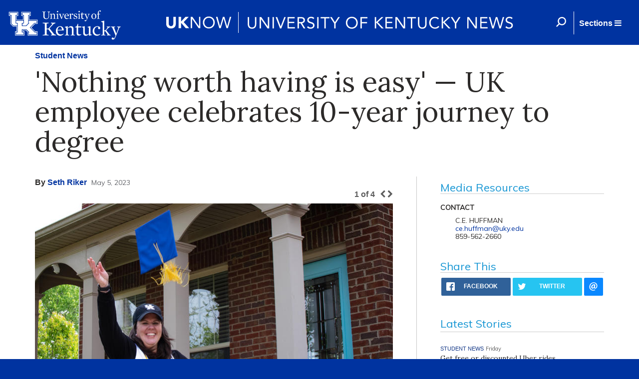

--- FILE ---
content_type: text/javascript
request_url: https://uknow.uky.edu/sites/default/files/js/js_iQ-FsnoDJAxC0I2wYorhP7T2oX20HBPNfW8uOChy-MU.js
body_size: 44019
content:
/*! modernizr 3.3.1 (Custom Build) | MIT *
 * https://modernizr.com/download/?-svg-touchevents-setclasses !*/
!function(e,n,t){function o(e,n){return typeof e===n}function s(){var e,n,t,s,a,i,r;for(var l in c)if(c.hasOwnProperty(l)){if(e=[],n=c[l],n.name&&(e.push(n.name.toLowerCase()),n.options&&n.options.aliases&&n.options.aliases.length))for(t=0;t<n.options.aliases.length;t++)e.push(n.options.aliases[t].toLowerCase());for(s=o(n.fn,"function")?n.fn():n.fn,a=0;a<e.length;a++)i=e[a],r=i.split("."),1===r.length?Modernizr[r[0]]=s:(!Modernizr[r[0]]||Modernizr[r[0]]instanceof Boolean||(Modernizr[r[0]]=new Boolean(Modernizr[r[0]])),Modernizr[r[0]][r[1]]=s),f.push((s?"":"no-")+r.join("-"))}}function a(e){var n=u.className,t=Modernizr._config.classPrefix||"";if(p&&(n=n.baseVal),Modernizr._config.enableJSClass){var o=new RegExp("(^|\\s)"+t+"no-js(\\s|$)");n=n.replace(o,"$1"+t+"js$2")}Modernizr._config.enableClasses&&(n+=" "+t+e.join(" "+t),p?u.className.baseVal=n:u.className=n)}function i(){return"function"!=typeof n.createElement?n.createElement(arguments[0]):p?n.createElementNS.call(n,"http://www.w3.org/2000/svg",arguments[0]):n.createElement.apply(n,arguments)}function r(){var e=n.body;return e||(e=i(p?"svg":"body"),e.fake=!0),e}function l(e,t,o,s){var a,l,f,c,d="modernizr",p=i("div"),h=r();if(parseInt(o,10))for(;o--;)f=i("div"),f.id=s?s[o]:d+(o+1),p.appendChild(f);return a=i("style"),a.type="text/css",a.id="s"+d,(h.fake?h:p).appendChild(a),h.appendChild(p),a.styleSheet?a.styleSheet.cssText=e:a.appendChild(n.createTextNode(e)),p.id=d,h.fake&&(h.style.background="",h.style.overflow="hidden",c=u.style.overflow,u.style.overflow="hidden",u.appendChild(h)),l=t(p,e),h.fake?(h.parentNode.removeChild(h),u.style.overflow=c,u.offsetHeight):p.parentNode.removeChild(p),!!l}var f=[],c=[],d={_version:"3.3.1",_config:{classPrefix:"",enableClasses:!0,enableJSClass:!0,usePrefixes:!0},_q:[],on:function(e,n){var t=this;setTimeout(function(){n(t[e])},0)},addTest:function(e,n,t){c.push({name:e,fn:n,options:t})},addAsyncTest:function(e){c.push({name:null,fn:e})}},Modernizr=function(){};Modernizr.prototype=d,Modernizr=new Modernizr;var u=n.documentElement,p="svg"===u.nodeName.toLowerCase();Modernizr.addTest("svg",!!n.createElementNS&&!!n.createElementNS("http://www.w3.org/2000/svg","svg").createSVGRect);var h=d._config.usePrefixes?" -webkit- -moz- -o- -ms- ".split(" "):["",""];d._prefixes=h;var m=d.testStyles=l;Modernizr.addTest("touchevents",function(){var t;if("ontouchstart"in e||e.DocumentTouch&&n instanceof DocumentTouch)t=!0;else{var o=["@media (",h.join("touch-enabled),("),"heartz",")","{#modernizr{top:9px;position:absolute}}"].join("");m(o,function(e){t=9===e.offsetTop})}return t}),s(),a(f),delete d.addTest,delete d.addAsyncTest;for(var v=0;v<Modernizr._q.length;v++)Modernizr._q[v]();e.Modernizr=Modernizr}(window,document);;
/*! picturefill - v3.0.2 - 2016-02-12
 * https://scottjehl.github.io/picturefill/
 * Copyright (c) 2016 https://github.com/scottjehl/picturefill/blob/master/Authors.txt; Licensed MIT
 */
/*! Gecko-Picture - v1.0
 * https://github.com/scottjehl/picturefill/tree/3.0/src/plugins/gecko-picture
 * Firefox's early picture implementation (prior to FF41) is static and does
 * not react to viewport changes. This tiny module fixes this.
 */
(function(window) {
	/*jshint eqnull:true */
	var ua = navigator.userAgent;

	if ( window.HTMLPictureElement && ((/ecko/).test(ua) && ua.match(/rv\:(\d+)/) && RegExp.$1 < 45) ) {
		addEventListener("resize", (function() {
			var timer;

			var dummySrc = document.createElement("source");

			var fixRespimg = function(img) {
				var source, sizes;
				var picture = img.parentNode;

				if (picture.nodeName.toUpperCase() === "PICTURE") {
					source = dummySrc.cloneNode();

					picture.insertBefore(source, picture.firstElementChild);
					setTimeout(function() {
						picture.removeChild(source);
					});
				} else if (!img._pfLastSize || img.offsetWidth > img._pfLastSize) {
					img._pfLastSize = img.offsetWidth;
					sizes = img.sizes;
					img.sizes += ",100vw";
					setTimeout(function() {
						img.sizes = sizes;
					});
				}
			};

			var findPictureImgs = function() {
				var i;
				var imgs = document.querySelectorAll("picture > img, img[srcset][sizes]");
				for (i = 0; i < imgs.length; i++) {
					fixRespimg(imgs[i]);
				}
			};
			var onResize = function() {
				clearTimeout(timer);
				timer = setTimeout(findPictureImgs, 99);
			};
			var mq = window.matchMedia && matchMedia("(orientation: landscape)");
			var init = function() {
				onResize();

				if (mq && mq.addListener) {
					mq.addListener(onResize);
				}
			};

			dummySrc.srcset = "[data-uri]";

			if (/^[c|i]|d$/.test(document.readyState || "")) {
				init();
			} else {
				document.addEventListener("DOMContentLoaded", init);
			}

			return onResize;
		})());
	}
})(window);

/*! Picturefill - v3.0.2
 * http://scottjehl.github.io/picturefill
 * Copyright (c) 2015 https://github.com/scottjehl/picturefill/blob/master/Authors.txt;
 *  License: MIT
 */

(function( window, document, undefined ) {
	// Enable strict mode
	"use strict";

	// HTML shim|v it for old IE (IE9 will still need the HTML video tag workaround)
	document.createElement( "picture" );

	var warn, eminpx, alwaysCheckWDescriptor, evalId;
	// local object for method references and testing exposure
	var pf = {};
	var isSupportTestReady = false;
	var noop = function() {};
	var image = document.createElement( "img" );
	var getImgAttr = image.getAttribute;
	var setImgAttr = image.setAttribute;
	var removeImgAttr = image.removeAttribute;
	var docElem = document.documentElement;
	var types = {};
	var cfg = {
		//resource selection:
		algorithm: ""
	};
	var srcAttr = "data-pfsrc";
	var srcsetAttr = srcAttr + "set";
	// ua sniffing is done for undetectable img loading features,
	// to do some non crucial perf optimizations
	var ua = navigator.userAgent;
	var supportAbort = (/rident/).test(ua) || ((/ecko/).test(ua) && ua.match(/rv\:(\d+)/) && RegExp.$1 > 35 );
	var curSrcProp = "currentSrc";
	var regWDesc = /\s+\+?\d+(e\d+)?w/;
	var regSize = /(\([^)]+\))?\s*(.+)/;
	var setOptions = window.picturefillCFG;
	/**
	 * Shortcut property for https://w3c.github.io/webappsec/specs/mixedcontent/#restricts-mixed-content ( for easy overriding in tests )
	 */
	// baseStyle also used by getEmValue (i.e.: width: 1em is important)
	var baseStyle = "position:absolute;left:0;visibility:hidden;display:block;padding:0;border:none;font-size:1em;width:1em;overflow:hidden;clip:rect(0px, 0px, 0px, 0px)";
	var fsCss = "font-size:100%!important;";
	var isVwDirty = true;

	var cssCache = {};
	var sizeLengthCache = {};
	var DPR = window.devicePixelRatio;
	var units = {
		px: 1,
		"in": 96
	};
	var anchor = document.createElement( "a" );
	/**
	 * alreadyRun flag used for setOptions. is it true setOptions will reevaluate
	 * @type {boolean}
	 */
	var alreadyRun = false;

	// Reusable, non-"g" Regexes

	// (Don't use \s, to avoid matching non-breaking space.)
	var regexLeadingSpaces = /^[ \t\n\r\u000c]+/,
	    regexLeadingCommasOrSpaces = /^[, \t\n\r\u000c]+/,
	    regexLeadingNotSpaces = /^[^ \t\n\r\u000c]+/,
	    regexTrailingCommas = /[,]+$/,
	    regexNonNegativeInteger = /^\d+$/,

	    // ( Positive or negative or unsigned integers or decimals, without or without exponents.
	    // Must include at least one digit.
	    // According to spec tests any decimal point must be followed by a digit.
	    // No leading plus sign is allowed.)
	    // https://html.spec.whatwg.org/multipage/infrastructure.html#valid-floating-point-number
	    regexFloatingPoint = /^-?(?:[0-9]+|[0-9]*\.[0-9]+)(?:[eE][+-]?[0-9]+)?$/;

	var on = function(obj, evt, fn, capture) {
		if ( obj.addEventListener ) {
			obj.addEventListener(evt, fn, capture || false);
		} else if ( obj.attachEvent ) {
			obj.attachEvent( "on" + evt, fn);
		}
	};

	/**
	 * simple memoize function:
	 */

	var memoize = function(fn) {
		var cache = {};
		return function(input) {
			if ( !(input in cache) ) {
				cache[ input ] = fn(input);
			}
			return cache[ input ];
		};
	};

	// UTILITY FUNCTIONS

	// Manual is faster than RegEx
	// http://jsperf.com/whitespace-character/5
	function isSpace(c) {
		return (c === "\u0020" || // space
		        c === "\u0009" || // horizontal tab
		        c === "\u000A" || // new line
		        c === "\u000C" || // form feed
		        c === "\u000D");  // carriage return
	}

	/**
	 * gets a mediaquery and returns a boolean or gets a css length and returns a number
	 * @param css mediaqueries or css length
	 * @returns {boolean|number}
	 *
	 * based on: https://gist.github.com/jonathantneal/db4f77009b155f083738
	 */
	var evalCSS = (function() {

		var regLength = /^([\d\.]+)(em|vw|px)$/;
		var replace = function() {
			var args = arguments, index = 0, string = args[0];
			while (++index in args) {
				string = string.replace(args[index], args[++index]);
			}
			return string;
		};

		var buildStr = memoize(function(css) {

			return "return " + replace((css || "").toLowerCase(),
				// interpret `and`
				/\band\b/g, "&&",

				// interpret `,`
				/,/g, "||",

				// interpret `min-` as >=
				/min-([a-z-\s]+):/g, "e.$1>=",

				// interpret `max-` as <=
				/max-([a-z-\s]+):/g, "e.$1<=",

				//calc value
				/calc([^)]+)/g, "($1)",

				// interpret css values
				/(\d+[\.]*[\d]*)([a-z]+)/g, "($1 * e.$2)",
				//make eval less evil
				/^(?!(e.[a-z]|[0-9\.&=|><\+\-\*\(\)\/])).*/ig, ""
			) + ";";
		});

		return function(css, length) {
			var parsedLength;
			if (!(css in cssCache)) {
				cssCache[css] = false;
				if (length && (parsedLength = css.match( regLength ))) {
					cssCache[css] = parsedLength[ 1 ] * units[parsedLength[ 2 ]];
				} else {
					/*jshint evil:true */
					try{
						cssCache[css] = new Function("e", buildStr(css))(units);
					} catch(e) {}
					/*jshint evil:false */
				}
			}
			return cssCache[css];
		};
	})();

	var setResolution = function( candidate, sizesattr ) {
		if ( candidate.w ) { // h = means height: || descriptor.type === 'h' do not handle yet...
			candidate.cWidth = pf.calcListLength( sizesattr || "100vw" );
			candidate.res = candidate.w / candidate.cWidth ;
		} else {
			candidate.res = candidate.d;
		}
		return candidate;
	};

	/**
	 *
	 * @param opt
	 */
	var picturefill = function( opt ) {

		if (!isSupportTestReady) {return;}

		var elements, i, plen;

		var options = opt || {};

		if ( options.elements && options.elements.nodeType === 1 ) {
			if ( options.elements.nodeName.toUpperCase() === "IMG" ) {
				options.elements =  [ options.elements ];
			} else {
				options.context = options.elements;
				options.elements =  null;
			}
		}

		elements = options.elements || pf.qsa( (options.context || document), ( options.reevaluate || options.reselect ) ? pf.sel : pf.selShort );

		if ( (plen = elements.length) ) {

			pf.setupRun( options );
			alreadyRun = true;

			// Loop through all elements
			for ( i = 0; i < plen; i++ ) {
				pf.fillImg(elements[ i ], options);
			}

			pf.teardownRun( options );
		}
	};

	/**
	 * outputs a warning for the developer
	 * @param {message}
	 * @type {Function}
	 */
	warn = ( window.console && console.warn ) ?
		function( message ) {
			console.warn( message );
		} :
		noop
	;

	if ( !(curSrcProp in image) ) {
		curSrcProp = "src";
	}

	// Add support for standard mime types.
	types[ "image/jpeg" ] = true;
	types[ "image/gif" ] = true;
	types[ "image/png" ] = true;

	function detectTypeSupport( type, typeUri ) {
		// based on Modernizr's lossless img-webp test
		// note: asynchronous
		var image = new window.Image();
		image.onerror = function() {
			types[ type ] = false;
			picturefill();
		};
		image.onload = function() {
			types[ type ] = image.width === 1;
			picturefill();
		};
		image.src = typeUri;
		return "pending";
	}

	// test svg support
	types[ "image/svg+xml" ] = document.implementation.hasFeature( "http://www.w3.org/TR/SVG11/feature#Image", "1.1" );

	/**
	 * updates the internal vW property with the current viewport width in px
	 */
	function updateMetrics() {

		isVwDirty = false;
		DPR = window.devicePixelRatio;
		cssCache = {};
		sizeLengthCache = {};

		pf.DPR = DPR || 1;

		units.width = Math.max(window.innerWidth || 0, docElem.clientWidth);
		units.height = Math.max(window.innerHeight || 0, docElem.clientHeight);

		units.vw = units.width / 100;
		units.vh = units.height / 100;

		evalId = [ units.height, units.width, DPR ].join("-");

		units.em = pf.getEmValue();
		units.rem = units.em;
	}

	function chooseLowRes( lowerValue, higherValue, dprValue, isCached ) {
		var bonusFactor, tooMuch, bonus, meanDensity;

		//experimental
		if (cfg.algorithm === "saveData" ){
			if ( lowerValue > 2.7 ) {
				meanDensity = dprValue + 1;
			} else {
				tooMuch = higherValue - dprValue;
				bonusFactor = Math.pow(lowerValue - 0.6, 1.5);

				bonus = tooMuch * bonusFactor;

				if (isCached) {
					bonus += 0.1 * bonusFactor;
				}

				meanDensity = lowerValue + bonus;
			}
		} else {
			meanDensity = (dprValue > 1) ?
				Math.sqrt(lowerValue * higherValue) :
				lowerValue;
		}

		return meanDensity > dprValue;
	}

	function applyBestCandidate( img ) {
		var srcSetCandidates;
		var matchingSet = pf.getSet( img );
		var evaluated = false;
		if ( matchingSet !== "pending" ) {
			evaluated = evalId;
			if ( matchingSet ) {
				srcSetCandidates = pf.setRes( matchingSet );
				pf.applySetCandidate( srcSetCandidates, img );
			}
		}
		img[ pf.ns ].evaled = evaluated;
	}

	function ascendingSort( a, b ) {
		return a.res - b.res;
	}

	function setSrcToCur( img, src, set ) {
		var candidate;
		if ( !set && src ) {
			set = img[ pf.ns ].sets;
			set = set && set[set.length - 1];
		}

		candidate = getCandidateForSrc(src, set);

		if ( candidate ) {
			src = pf.makeUrl(src);
			img[ pf.ns ].curSrc = src;
			img[ pf.ns ].curCan = candidate;

			if ( !candidate.res ) {
				setResolution( candidate, candidate.set.sizes );
			}
		}
		return candidate;
	}

	function getCandidateForSrc( src, set ) {
		var i, candidate, candidates;
		if ( src && set ) {
			candidates = pf.parseSet( set );
			src = pf.makeUrl(src);
			for ( i = 0; i < candidates.length; i++ ) {
				if ( src === pf.makeUrl(candidates[ i ].url) ) {
					candidate = candidates[ i ];
					break;
				}
			}
		}
		return candidate;
	}

	function getAllSourceElements( picture, candidates ) {
		var i, len, source, srcset;

		// SPEC mismatch intended for size and perf:
		// actually only source elements preceding the img should be used
		// also note: don't use qsa here, because IE8 sometimes doesn't like source as the key part in a selector
		var sources = picture.getElementsByTagName( "source" );

		for ( i = 0, len = sources.length; i < len; i++ ) {
			source = sources[ i ];
			source[ pf.ns ] = true;
			srcset = source.getAttribute( "srcset" );

			// if source does not have a srcset attribute, skip
			if ( srcset ) {
				candidates.push( {
					srcset: srcset,
					media: source.getAttribute( "media" ),
					type: source.getAttribute( "type" ),
					sizes: source.getAttribute( "sizes" )
				} );
			}
		}
	}

	/**
	 * Srcset Parser
	 * By Alex Bell |  MIT License
	 *
	 * @returns Array [{url: _, d: _, w: _, h:_, set:_(????)}, ...]
	 *
	 * Based super duper closely on the reference algorithm at:
	 * https://html.spec.whatwg.org/multipage/embedded-content.html#parse-a-srcset-attribute
	 */

	// 1. Let input be the value passed to this algorithm.
	// (TO-DO : Explain what "set" argument is here. Maybe choose a more
	// descriptive & more searchable name.  Since passing the "set" in really has
	// nothing to do with parsing proper, I would prefer this assignment eventually
	// go in an external fn.)
	function parseSrcset(input, set) {

		function collectCharacters(regEx) {
			var chars,
			    match = regEx.exec(input.substring(pos));
			if (match) {
				chars = match[ 0 ];
				pos += chars.length;
				return chars;
			}
		}

		var inputLength = input.length,
		    url,
		    descriptors,
		    currentDescriptor,
		    state,
		    c,

		    // 2. Let position be a pointer into input, initially pointing at the start
		    //    of the string.
		    pos = 0,

		    // 3. Let candidates be an initially empty source set.
		    candidates = [];

		/**
		* Adds descriptor properties to a candidate, pushes to the candidates array
		* @return undefined
		*/
		// (Declared outside of the while loop so that it's only created once.
		// (This fn is defined before it is used, in order to pass JSHINT.
		// Unfortunately this breaks the sequencing of the spec comments. :/ )
		function parseDescriptors() {

			// 9. Descriptor parser: Let error be no.
			var pError = false,

			// 10. Let width be absent.
			// 11. Let density be absent.
			// 12. Let future-compat-h be absent. (We're implementing it now as h)
			    w, d, h, i,
			    candidate = {},
			    desc, lastChar, value, intVal, floatVal;

			// 13. For each descriptor in descriptors, run the appropriate set of steps
			// from the following list:
			for (i = 0 ; i < descriptors.length; i++) {
				desc = descriptors[ i ];

				lastChar = desc[ desc.length - 1 ];
				value = desc.substring(0, desc.length - 1);
				intVal = parseInt(value, 10);
				floatVal = parseFloat(value);

				// If the descriptor consists of a valid non-negative integer followed by
				// a U+0077 LATIN SMALL LETTER W character
				if (regexNonNegativeInteger.test(value) && (lastChar === "w")) {

					// If width and density are not both absent, then let error be yes.
					if (w || d) {pError = true;}

					// Apply the rules for parsing non-negative integers to the descriptor.
					// If the result is zero, let error be yes.
					// Otherwise, let width be the result.
					if (intVal === 0) {pError = true;} else {w = intVal;}

				// If the descriptor consists of a valid floating-point number followed by
				// a U+0078 LATIN SMALL LETTER X character
				} else if (regexFloatingPoint.test(value) && (lastChar === "x")) {

					// If width, density and future-compat-h are not all absent, then let error
					// be yes.
					if (w || d || h) {pError = true;}

					// Apply the rules for parsing floating-point number values to the descriptor.
					// If the result is less than zero, let error be yes. Otherwise, let density
					// be the result.
					if (floatVal < 0) {pError = true;} else {d = floatVal;}

				// If the descriptor consists of a valid non-negative integer followed by
				// a U+0068 LATIN SMALL LETTER H character
				} else if (regexNonNegativeInteger.test(value) && (lastChar === "h")) {

					// If height and density are not both absent, then let error be yes.
					if (h || d) {pError = true;}

					// Apply the rules for parsing non-negative integers to the descriptor.
					// If the result is zero, let error be yes. Otherwise, let future-compat-h
					// be the result.
					if (intVal === 0) {pError = true;} else {h = intVal;}

				// Anything else, Let error be yes.
				} else {pError = true;}
			} // (close step 13 for loop)

			// 15. If error is still no, then append a new image source to candidates whose
			// URL is url, associated with a width width if not absent and a pixel
			// density density if not absent. Otherwise, there is a parse error.
			if (!pError) {
				candidate.url = url;

				if (w) { candidate.w = w;}
				if (d) { candidate.d = d;}
				if (h) { candidate.h = h;}
				if (!h && !d && !w) {candidate.d = 1;}
				if (candidate.d === 1) {set.has1x = true;}
				candidate.set = set;

				candidates.push(candidate);
			}
		} // (close parseDescriptors fn)

		/**
		* Tokenizes descriptor properties prior to parsing
		* Returns undefined.
		* (Again, this fn is defined before it is used, in order to pass JSHINT.
		* Unfortunately this breaks the logical sequencing of the spec comments. :/ )
		*/
		function tokenize() {

			// 8.1. Descriptor tokeniser: Skip whitespace
			collectCharacters(regexLeadingSpaces);

			// 8.2. Let current descriptor be the empty string.
			currentDescriptor = "";

			// 8.3. Let state be in descriptor.
			state = "in descriptor";

			while (true) {

				// 8.4. Let c be the character at position.
				c = input.charAt(pos);

				//  Do the following depending on the value of state.
				//  For the purpose of this step, "EOF" is a special character representing
				//  that position is past the end of input.

				// In descriptor
				if (state === "in descriptor") {
					// Do the following, depending on the value of c:

				  // Space character
				  // If current descriptor is not empty, append current descriptor to
				  // descriptors and let current descriptor be the empty string.
				  // Set state to after descriptor.
					if (isSpace(c)) {
						if (currentDescriptor) {
							descriptors.push(currentDescriptor);
							currentDescriptor = "";
							state = "after descriptor";
						}

					// U+002C COMMA (,)
					// Advance position to the next character in input. If current descriptor
					// is not empty, append current descriptor to descriptors. Jump to the step
					// labeled descriptor parser.
					} else if (c === ",") {
						pos += 1;
						if (currentDescriptor) {
							descriptors.push(currentDescriptor);
						}
						parseDescriptors();
						return;

					// U+0028 LEFT PARENTHESIS (()
					// Append c to current descriptor. Set state to in parens.
					} else if (c === "\u0028") {
						currentDescriptor = currentDescriptor + c;
						state = "in parens";

					// EOF
					// If current descriptor is not empty, append current descriptor to
					// descriptors. Jump to the step labeled descriptor parser.
					} else if (c === "") {
						if (currentDescriptor) {
							descriptors.push(currentDescriptor);
						}
						parseDescriptors();
						return;

					// Anything else
					// Append c to current descriptor.
					} else {
						currentDescriptor = currentDescriptor + c;
					}
				// (end "in descriptor"

				// In parens
				} else if (state === "in parens") {

					// U+0029 RIGHT PARENTHESIS ())
					// Append c to current descriptor. Set state to in descriptor.
					if (c === ")") {
						currentDescriptor = currentDescriptor + c;
						state = "in descriptor";

					// EOF
					// Append current descriptor to descriptors. Jump to the step labeled
					// descriptor parser.
					} else if (c === "") {
						descriptors.push(currentDescriptor);
						parseDescriptors();
						return;

					// Anything else
					// Append c to current descriptor.
					} else {
						currentDescriptor = currentDescriptor + c;
					}

				// After descriptor
				} else if (state === "after descriptor") {

					// Do the following, depending on the value of c:
					// Space character: Stay in this state.
					if (isSpace(c)) {

					// EOF: Jump to the step labeled descriptor parser.
					} else if (c === "") {
						parseDescriptors();
						return;

					// Anything else
					// Set state to in descriptor. Set position to the previous character in input.
					} else {
						state = "in descriptor";
						pos -= 1;

					}
				}

				// Advance position to the next character in input.
				pos += 1;

			// Repeat this step.
			} // (close while true loop)
		}

		// 4. Splitting loop: Collect a sequence of characters that are space
		//    characters or U+002C COMMA characters. If any U+002C COMMA characters
		//    were collected, that is a parse error.
		while (true) {
			collectCharacters(regexLeadingCommasOrSpaces);

			// 5. If position is past the end of input, return candidates and abort these steps.
			if (pos >= inputLength) {
				return candidates; // (we're done, this is the sole return path)
			}

			// 6. Collect a sequence of characters that are not space characters,
			//    and let that be url.
			url = collectCharacters(regexLeadingNotSpaces);

			// 7. Let descriptors be a new empty list.
			descriptors = [];

			// 8. If url ends with a U+002C COMMA character (,), follow these substeps:
			//		(1). Remove all trailing U+002C COMMA characters from url. If this removed
			//         more than one character, that is a parse error.
			if (url.slice(-1) === ",") {
				url = url.replace(regexTrailingCommas, "");
				// (Jump ahead to step 9 to skip tokenization and just push the candidate).
				parseDescriptors();

			//	Otherwise, follow these substeps:
			} else {
				tokenize();
			} // (close else of step 8)

		// 16. Return to the step labeled splitting loop.
		} // (Close of big while loop.)
	}

	/*
	 * Sizes Parser
	 *
	 * By Alex Bell |  MIT License
	 *
	 * Non-strict but accurate and lightweight JS Parser for the string value <img sizes="here">
	 *
	 * Reference algorithm at:
	 * https://html.spec.whatwg.org/multipage/embedded-content.html#parse-a-sizes-attribute
	 *
	 * Most comments are copied in directly from the spec
	 * (except for comments in parens).
	 *
	 * Grammar is:
	 * <source-size-list> = <source-size># [ , <source-size-value> ]? | <source-size-value>
	 * <source-size> = <media-condition> <source-size-value>
	 * <source-size-value> = <length>
	 * http://www.w3.org/html/wg/drafts/html/master/embedded-content.html#attr-img-sizes
	 *
	 * E.g. "(max-width: 30em) 100vw, (max-width: 50em) 70vw, 100vw"
	 * or "(min-width: 30em), calc(30vw - 15px)" or just "30vw"
	 *
	 * Returns the first valid <css-length> with a media condition that evaluates to true,
	 * or "100vw" if all valid media conditions evaluate to false.
	 *
	 */

	function parseSizes(strValue) {

		// (Percentage CSS lengths are not allowed in this case, to avoid confusion:
		// https://html.spec.whatwg.org/multipage/embedded-content.html#valid-source-size-list
		// CSS allows a single optional plus or minus sign:
		// http://www.w3.org/TR/CSS2/syndata.html#numbers
		// CSS is ASCII case-insensitive:
		// http://www.w3.org/TR/CSS2/syndata.html#characters )
		// Spec allows exponential notation for <number> type:
		// http://dev.w3.org/csswg/css-values/#numbers
		var regexCssLengthWithUnits = /^(?:[+-]?[0-9]+|[0-9]*\.[0-9]+)(?:[eE][+-]?[0-9]+)?(?:ch|cm|em|ex|in|mm|pc|pt|px|rem|vh|vmin|vmax|vw)$/i;

		// (This is a quick and lenient test. Because of optional unlimited-depth internal
		// grouping parens and strict spacing rules, this could get very complicated.)
		var regexCssCalc = /^calc\((?:[0-9a-z \.\+\-\*\/\(\)]+)\)$/i;

		var i;
		var unparsedSizesList;
		var unparsedSizesListLength;
		var unparsedSize;
		var lastComponentValue;
		var size;

		// UTILITY FUNCTIONS

		//  (Toy CSS parser. The goals here are:
		//  1) expansive test coverage without the weight of a full CSS parser.
		//  2) Avoiding regex wherever convenient.
		//  Quick tests: http://jsfiddle.net/gtntL4gr/3/
		//  Returns an array of arrays.)
		function parseComponentValues(str) {
			var chrctr;
			var component = "";
			var componentArray = [];
			var listArray = [];
			var parenDepth = 0;
			var pos = 0;
			var inComment = false;

			function pushComponent() {
				if (component) {
					componentArray.push(component);
					component = "";
				}
			}

			function pushComponentArray() {
				if (componentArray[0]) {
					listArray.push(componentArray);
					componentArray = [];
				}
			}

			// (Loop forwards from the beginning of the string.)
			while (true) {
				chrctr = str.charAt(pos);

				if (chrctr === "") { // ( End of string reached.)
					pushComponent();
					pushComponentArray();
					return listArray;
				} else if (inComment) {
					if ((chrctr === "*") && (str[pos + 1] === "/")) { // (At end of a comment.)
						inComment = false;
						pos += 2;
						pushComponent();
						continue;
					} else {
						pos += 1; // (Skip all characters inside comments.)
						continue;
					}
				} else if (isSpace(chrctr)) {
					// (If previous character in loop was also a space, or if
					// at the beginning of the string, do not add space char to
					// component.)
					if ( (str.charAt(pos - 1) && isSpace( str.charAt(pos - 1) ) ) || !component ) {
						pos += 1;
						continue;
					} else if (parenDepth === 0) {
						pushComponent();
						pos +=1;
						continue;
					} else {
						// (Replace any space character with a plain space for legibility.)
						chrctr = " ";
					}
				} else if (chrctr === "(") {
					parenDepth += 1;
				} else if (chrctr === ")") {
					parenDepth -= 1;
				} else if (chrctr === ",") {
					pushComponent();
					pushComponentArray();
					pos += 1;
					continue;
				} else if ( (chrctr === "/") && (str.charAt(pos + 1) === "*") ) {
					inComment = true;
					pos += 2;
					continue;
				}

				component = component + chrctr;
				pos += 1;
			}
		}

		function isValidNonNegativeSourceSizeValue(s) {
			if (regexCssLengthWithUnits.test(s) && (parseFloat(s) >= 0)) {return true;}
			if (regexCssCalc.test(s)) {return true;}
			// ( http://www.w3.org/TR/CSS2/syndata.html#numbers says:
			// "-0 is equivalent to 0 and is not a negative number." which means that
			// unitless zero and unitless negative zero must be accepted as special cases.)
			if ((s === "0") || (s === "-0") || (s === "+0")) {return true;}
			return false;
		}

		// When asked to parse a sizes attribute from an element, parse a
		// comma-separated list of component values from the value of the element's
		// sizes attribute (or the empty string, if the attribute is absent), and let
		// unparsed sizes list be the result.
		// http://dev.w3.org/csswg/css-syntax/#parse-comma-separated-list-of-component-values

		unparsedSizesList = parseComponentValues(strValue);
		unparsedSizesListLength = unparsedSizesList.length;

		// For each unparsed size in unparsed sizes list:
		for (i = 0; i < unparsedSizesListLength; i++) {
			unparsedSize = unparsedSizesList[i];

			// 1. Remove all consecutive <whitespace-token>s from the end of unparsed size.
			// ( parseComponentValues() already omits spaces outside of parens. )

			// If unparsed size is now empty, that is a parse error; continue to the next
			// iteration of this algorithm.
			// ( parseComponentValues() won't push an empty array. )

			// 2. If the last component value in unparsed size is a valid non-negative
			// <source-size-value>, let size be its value and remove the component value
			// from unparsed size. Any CSS function other than the calc() function is
			// invalid. Otherwise, there is a parse error; continue to the next iteration
			// of this algorithm.
			// http://dev.w3.org/csswg/css-syntax/#parse-component-value
			lastComponentValue = unparsedSize[unparsedSize.length - 1];

			if (isValidNonNegativeSourceSizeValue(lastComponentValue)) {
				size = lastComponentValue;
				unparsedSize.pop();
			} else {
				continue;
			}

			// 3. Remove all consecutive <whitespace-token>s from the end of unparsed
			// size. If unparsed size is now empty, return size and exit this algorithm.
			// If this was not the last item in unparsed sizes list, that is a parse error.
			if (unparsedSize.length === 0) {
				return size;
			}

			// 4. Parse the remaining component values in unparsed size as a
			// <media-condition>. If it does not parse correctly, or it does parse
			// correctly but the <media-condition> evaluates to false, continue to the
			// next iteration of this algorithm.
			// (Parsing all possible compound media conditions in JS is heavy, complicated,
			// and the payoff is unclear. Is there ever an situation where the
			// media condition parses incorrectly but still somehow evaluates to true?
			// Can we just rely on the browser/polyfill to do it?)
			unparsedSize = unparsedSize.join(" ");
			if (!(pf.matchesMedia( unparsedSize ) ) ) {
				continue;
			}

			// 5. Return size and exit this algorithm.
			return size;
		}

		// If the above algorithm exhausts unparsed sizes list without returning a
		// size value, return 100vw.
		return "100vw";
	}

	// namespace
	pf.ns = ("pf" + new Date().getTime()).substr(0, 9);

	// srcset support test
	pf.supSrcset = "srcset" in image;
	pf.supSizes = "sizes" in image;
	pf.supPicture = !!window.HTMLPictureElement;

	// UC browser does claim to support srcset and picture, but not sizes,
	// this extended test reveals the browser does support nothing
	if (pf.supSrcset && pf.supPicture && !pf.supSizes) {
		(function(image2) {
			image.srcset = "data:,a";
			image2.src = "data:,a";
			pf.supSrcset = image.complete === image2.complete;
			pf.supPicture = pf.supSrcset && pf.supPicture;
		})(document.createElement("img"));
	}

	// Safari9 has basic support for sizes, but does't expose the `sizes` idl attribute
	if (pf.supSrcset && !pf.supSizes) {

		(function() {
			var width2 = "[data-uri]";
			var width1 = "[data-uri]";
			var img = document.createElement("img");
			var test = function() {
				var width = img.width;

				if (width === 2) {
					pf.supSizes = true;
				}

				alwaysCheckWDescriptor = pf.supSrcset && !pf.supSizes;

				isSupportTestReady = true;
				// force async
				setTimeout(picturefill);
			};

			img.onload = test;
			img.onerror = test;
			img.setAttribute("sizes", "9px");

			img.srcset = width1 + " 1w," + width2 + " 9w";
			img.src = width1;
		})();

	} else {
		isSupportTestReady = true;
	}

	// using pf.qsa instead of dom traversing does scale much better,
	// especially on sites mixing responsive and non-responsive images
	pf.selShort = "picture>img,img[srcset]";
	pf.sel = pf.selShort;
	pf.cfg = cfg;

	/**
	 * Shortcut property for `devicePixelRatio` ( for easy overriding in tests )
	 */
	pf.DPR = (DPR  || 1 );
	pf.u = units;

	// container of supported mime types that one might need to qualify before using
	pf.types =  types;

	pf.setSize = noop;

	/**
	 * Gets a string and returns the absolute URL
	 * @param src
	 * @returns {String} absolute URL
	 */

	pf.makeUrl = memoize(function(src) {
		anchor.href = src;
		return anchor.href;
	});

	/**
	 * Gets a DOM element or document and a selctor and returns the found matches
	 * Can be extended with jQuery/Sizzle for IE7 support
	 * @param context
	 * @param sel
	 * @returns {NodeList|Array}
	 */
	pf.qsa = function(context, sel) {
		return ( "querySelector" in context ) ? context.querySelectorAll(sel) : [];
	};

	/**
	 * Shortcut method for matchMedia ( for easy overriding in tests )
	 * wether native or pf.mMQ is used will be decided lazy on first call
	 * @returns {boolean}
	 */
	pf.matchesMedia = function() {
		if ( window.matchMedia && (matchMedia( "(min-width: 0.1em)" ) || {}).matches ) {
			pf.matchesMedia = function( media ) {
				return !media || ( matchMedia( media ).matches );
			};
		} else {
			pf.matchesMedia = pf.mMQ;
		}

		return pf.matchesMedia.apply( this, arguments );
	};

	/**
	 * A simplified matchMedia implementation for IE8 and IE9
	 * handles only min-width/max-width with px or em values
	 * @param media
	 * @returns {boolean}
	 */
	pf.mMQ = function( media ) {
		return media ? evalCSS(media) : true;
	};

	/**
	 * Returns the calculated length in css pixel from the given sourceSizeValue
	 * http://dev.w3.org/csswg/css-values-3/#length-value
	 * intended Spec mismatches:
	 * * Does not check for invalid use of CSS functions
	 * * Does handle a computed length of 0 the same as a negative and therefore invalid value
	 * @param sourceSizeValue
	 * @returns {Number}
	 */
	pf.calcLength = function( sourceSizeValue ) {

		var value = evalCSS(sourceSizeValue, true) || false;
		if (value < 0) {
			value = false;
		}

		return value;
	};

	/**
	 * Takes a type string and checks if its supported
	 */

	pf.supportsType = function( type ) {
		return ( type ) ? types[ type ] : true;
	};

	/**
	 * Parses a sourceSize into mediaCondition (media) and sourceSizeValue (length)
	 * @param sourceSizeStr
	 * @returns {*}
	 */
	pf.parseSize = memoize(function( sourceSizeStr ) {
		var match = ( sourceSizeStr || "" ).match(regSize);
		return {
			media: match && match[1],
			length: match && match[2]
		};
	});

	pf.parseSet = function( set ) {
		if ( !set.cands ) {
			set.cands = parseSrcset(set.srcset, set);
		}
		return set.cands;
	};

	/**
	 * returns 1em in css px for html/body default size
	 * function taken from respondjs
	 * @returns {*|number}
	 */
	pf.getEmValue = function() {
		var body;
		if ( !eminpx && (body = document.body) ) {
			var div = document.createElement( "div" ),
				originalHTMLCSS = docElem.style.cssText,
				originalBodyCSS = body.style.cssText;

			div.style.cssText = baseStyle;

			// 1em in a media query is the value of the default font size of the browser
			// reset docElem and body to ensure the correct value is returned
			docElem.style.cssText = fsCss;
			body.style.cssText = fsCss;

			body.appendChild( div );
			eminpx = div.offsetWidth;
			body.removeChild( div );

			//also update eminpx before returning
			eminpx = parseFloat( eminpx, 10 );

			// restore the original values
			docElem.style.cssText = originalHTMLCSS;
			body.style.cssText = originalBodyCSS;

		}
		return eminpx || 16;
	};

	/**
	 * Takes a string of sizes and returns the width in pixels as a number
	 */
	pf.calcListLength = function( sourceSizeListStr ) {
		// Split up source size list, ie ( max-width: 30em ) 100%, ( max-width: 50em ) 50%, 33%
		//
		//                           or (min-width:30em) calc(30% - 15px)
		if ( !(sourceSizeListStr in sizeLengthCache) || cfg.uT ) {
			var winningLength = pf.calcLength( parseSizes( sourceSizeListStr ) );

			sizeLengthCache[ sourceSizeListStr ] = !winningLength ? units.width : winningLength;
		}

		return sizeLengthCache[ sourceSizeListStr ];
	};

	/**
	 * Takes a candidate object with a srcset property in the form of url/
	 * ex. "images/pic-medium.png 1x, images/pic-medium-2x.png 2x" or
	 *     "images/pic-medium.png 400w, images/pic-medium-2x.png 800w" or
	 *     "images/pic-small.png"
	 * Get an array of image candidates in the form of
	 *      {url: "/foo/bar.png", resolution: 1}
	 * where resolution is http://dev.w3.org/csswg/css-values-3/#resolution-value
	 * If sizes is specified, res is calculated
	 */
	pf.setRes = function( set ) {
		var candidates;
		if ( set ) {

			candidates = pf.parseSet( set );

			for ( var i = 0, len = candidates.length; i < len; i++ ) {
				setResolution( candidates[ i ], set.sizes );
			}
		}
		return candidates;
	};

	pf.setRes.res = setResolution;

	pf.applySetCandidate = function( candidates, img ) {
		if ( !candidates.length ) {return;}
		var candidate,
			i,
			j,
			length,
			bestCandidate,
			curSrc,
			curCan,
			candidateSrc,
			abortCurSrc;

		var imageData = img[ pf.ns ];
		var dpr = pf.DPR;

		curSrc = imageData.curSrc || img[curSrcProp];

		curCan = imageData.curCan || setSrcToCur(img, curSrc, candidates[0].set);

		// if we have a current source, we might either become lazy or give this source some advantage
		if ( curCan && curCan.set === candidates[ 0 ].set ) {

			// if browser can abort image request and the image has a higher pixel density than needed
			// and this image isn't downloaded yet, we skip next part and try to save bandwidth
			abortCurSrc = (supportAbort && !img.complete && curCan.res - 0.1 > dpr);

			if ( !abortCurSrc ) {
				curCan.cached = true;

				// if current candidate is "best", "better" or "okay",
				// set it to bestCandidate
				if ( curCan.res >= dpr ) {
					bestCandidate = curCan;
				}
			}
		}

		if ( !bestCandidate ) {

			candidates.sort( ascendingSort );

			length = candidates.length;
			bestCandidate = candidates[ length - 1 ];

			for ( i = 0; i < length; i++ ) {
				candidate = candidates[ i ];
				if ( candidate.res >= dpr ) {
					j = i - 1;

					// we have found the perfect candidate,
					// but let's improve this a little bit with some assumptions ;-)
					if (candidates[ j ] &&
						(abortCurSrc || curSrc !== pf.makeUrl( candidate.url )) &&
						chooseLowRes(candidates[ j ].res, candidate.res, dpr, candidates[ j ].cached)) {

						bestCandidate = candidates[ j ];

					} else {
						bestCandidate = candidate;
					}
					break;
				}
			}
		}

		if ( bestCandidate ) {

			candidateSrc = pf.makeUrl( bestCandidate.url );

			imageData.curSrc = candidateSrc;
			imageData.curCan = bestCandidate;

			if ( candidateSrc !== curSrc ) {
				pf.setSrc( img, bestCandidate );
			}
			pf.setSize( img );
		}
	};

	pf.setSrc = function( img, bestCandidate ) {
		var origWidth;
		img.src = bestCandidate.url;

		// although this is a specific Safari issue, we don't want to take too much different code paths
		if ( bestCandidate.set.type === "image/svg+xml" ) {
			origWidth = img.style.width;
			img.style.width = (img.offsetWidth + 1) + "px";

			// next line only should trigger a repaint
			// if... is only done to trick dead code removal
			if ( img.offsetWidth + 1 ) {
				img.style.width = origWidth;
			}
		}
	};

	pf.getSet = function( img ) {
		var i, set, supportsType;
		var match = false;
		var sets = img [ pf.ns ].sets;

		for ( i = 0; i < sets.length && !match; i++ ) {
			set = sets[i];

			if ( !set.srcset || !pf.matchesMedia( set.media ) || !(supportsType = pf.supportsType( set.type )) ) {
				continue;
			}

			if ( supportsType === "pending" ) {
				set = supportsType;
			}

			match = set;
			break;
		}

		return match;
	};

	pf.parseSets = function( element, parent, options ) {
		var srcsetAttribute, imageSet, isWDescripor, srcsetParsed;

		var hasPicture = parent && parent.nodeName.toUpperCase() === "PICTURE";
		var imageData = element[ pf.ns ];

		if ( imageData.src === undefined || options.src ) {
			imageData.src = getImgAttr.call( element, "src" );
			if ( imageData.src ) {
				setImgAttr.call( element, srcAttr, imageData.src );
			} else {
				removeImgAttr.call( element, srcAttr );
			}
		}

		if ( imageData.srcset === undefined || options.srcset || !pf.supSrcset || element.srcset ) {
			srcsetAttribute = getImgAttr.call( element, "srcset" );
			imageData.srcset = srcsetAttribute;
			srcsetParsed = true;
		}

		imageData.sets = [];

		if ( hasPicture ) {
			imageData.pic = true;
			getAllSourceElements( parent, imageData.sets );
		}

		if ( imageData.srcset ) {
			imageSet = {
				srcset: imageData.srcset,
				sizes: getImgAttr.call( element, "sizes" )
			};

			imageData.sets.push( imageSet );

			isWDescripor = (alwaysCheckWDescriptor || imageData.src) && regWDesc.test(imageData.srcset || "");

			// add normal src as candidate, if source has no w descriptor
			if ( !isWDescripor && imageData.src && !getCandidateForSrc(imageData.src, imageSet) && !imageSet.has1x ) {
				imageSet.srcset += ", " + imageData.src;
				imageSet.cands.push({
					url: imageData.src,
					d: 1,
					set: imageSet
				});
			}

		} else if ( imageData.src ) {
			imageData.sets.push( {
				srcset: imageData.src,
				sizes: null
			} );
		}

		imageData.curCan = null;
		imageData.curSrc = undefined;

		// if img has picture or the srcset was removed or has a srcset and does not support srcset at all
		// or has a w descriptor (and does not support sizes) set support to false to evaluate
		imageData.supported = !( hasPicture || ( imageSet && !pf.supSrcset ) || (isWDescripor && !pf.supSizes) );

		if ( srcsetParsed && pf.supSrcset && !imageData.supported ) {
			if ( srcsetAttribute ) {
				setImgAttr.call( element, srcsetAttr, srcsetAttribute );
				element.srcset = "";
			} else {
				removeImgAttr.call( element, srcsetAttr );
			}
		}

		if (imageData.supported && !imageData.srcset && ((!imageData.src && element.src) ||  element.src !== pf.makeUrl(imageData.src))) {
			if (imageData.src === null) {
				element.removeAttribute("src");
			} else {
				element.src = imageData.src;
			}
		}

		imageData.parsed = true;
	};

	pf.fillImg = function(element, options) {
		var imageData;
		var extreme = options.reselect || options.reevaluate;

		// expando for caching data on the img
		if ( !element[ pf.ns ] ) {
			element[ pf.ns ] = {};
		}

		imageData = element[ pf.ns ];

		// if the element has already been evaluated, skip it
		// unless `options.reevaluate` is set to true ( this, for example,
		// is set to true when running `picturefill` on `resize` ).
		if ( !extreme && imageData.evaled === evalId ) {
			return;
		}

		if ( !imageData.parsed || options.reevaluate ) {
			pf.parseSets( element, element.parentNode, options );
		}

		if ( !imageData.supported ) {
			applyBestCandidate( element );
		} else {
			imageData.evaled = evalId;
		}
	};

	pf.setupRun = function() {
		if ( !alreadyRun || isVwDirty || (DPR !== window.devicePixelRatio) ) {
			updateMetrics();
		}
	};

	// If picture is supported, well, that's awesome.
	if ( pf.supPicture ) {
		picturefill = noop;
		pf.fillImg = noop;
	} else {

		 // Set up picture polyfill by polling the document
		(function() {
			var isDomReady;
			var regReady = window.attachEvent ? /d$|^c/ : /d$|^c|^i/;

			var run = function() {
				var readyState = document.readyState || "";

				timerId = setTimeout(run, readyState === "loading" ? 200 :  999);
				if ( document.body ) {
					pf.fillImgs();
					isDomReady = isDomReady || regReady.test(readyState);
					if ( isDomReady ) {
						clearTimeout( timerId );
					}

				}
			};

			var timerId = setTimeout(run, document.body ? 9 : 99);

			// Also attach picturefill on resize and readystatechange
			// http://modernjavascript.blogspot.com/2013/08/building-better-debounce.html
			var debounce = function(func, wait) {
				var timeout, timestamp;
				var later = function() {
					var last = (new Date()) - timestamp;

					if (last < wait) {
						timeout = setTimeout(later, wait - last);
					} else {
						timeout = null;
						func();
					}
				};

				return function() {
					timestamp = new Date();

					if (!timeout) {
						timeout = setTimeout(later, wait);
					}
				};
			};
			var lastClientWidth = docElem.clientHeight;
			var onResize = function() {
				isVwDirty = Math.max(window.innerWidth || 0, docElem.clientWidth) !== units.width || docElem.clientHeight !== lastClientWidth;
				lastClientWidth = docElem.clientHeight;
				if ( isVwDirty ) {
					pf.fillImgs();
				}
			};

			on( window, "resize", debounce(onResize, 99 ) );
			on( document, "readystatechange", run );
		})();
	}

	pf.picturefill = picturefill;
	//use this internally for easy monkey patching/performance testing
	pf.fillImgs = picturefill;
	pf.teardownRun = noop;

	/* expose methods for testing */
	picturefill._ = pf;

	window.picturefillCFG = {
		pf: pf,
		push: function(args) {
			var name = args.shift();
			if (typeof pf[name] === "function") {
				pf[name].apply(pf, args);
			} else {
				cfg[name] = args[0];
				if (alreadyRun) {
					pf.fillImgs( { reselect: true } );
				}
			}
		}
	};

	while (setOptions && setOptions.length) {
		window.picturefillCFG.push(setOptions.shift());
	}

	/* expose picturefill */
	window.picturefill = picturefill;

	/* expose picturefill */
	if ( typeof module === "object" && typeof module.exports === "object" ) {
		// CommonJS, just export
		module.exports = picturefill;
	} else if ( typeof define === "function" && define.amd ) {
		// AMD support
		define( "picturefill", function() { return picturefill; } );
	}

	// IE8 evals this sync, so it must be the last thing we do
	if ( !pf.supPicture ) {
		types[ "image/webp" ] = detectTypeSupport("image/webp", "[data-uri]" );
	}

} )( window, document );
;
/*! modernizr 3.3.1 (Custom Build) | MIT *
 * https://modernizr.com/download/?-svg-touchevents-setclasses !*/
!function(e,n,t){function o(e,n){return typeof e===n}function s(){var e,n,t,s,a,i,r;for(var l in c)if(c.hasOwnProperty(l)){if(e=[],n=c[l],n.name&&(e.push(n.name.toLowerCase()),n.options&&n.options.aliases&&n.options.aliases.length))for(t=0;t<n.options.aliases.length;t++)e.push(n.options.aliases[t].toLowerCase());for(s=o(n.fn,"function")?n.fn():n.fn,a=0;a<e.length;a++)i=e[a],r=i.split("."),1===r.length?Modernizr[r[0]]=s:(!Modernizr[r[0]]||Modernizr[r[0]]instanceof Boolean||(Modernizr[r[0]]=new Boolean(Modernizr[r[0]])),Modernizr[r[0]][r[1]]=s),f.push((s?"":"no-")+r.join("-"))}}function a(e){var n=u.className,t=Modernizr._config.classPrefix||"";if(p&&(n=n.baseVal),Modernizr._config.enableJSClass){var o=new RegExp("(^|\\s)"+t+"no-js(\\s|$)");n=n.replace(o,"$1"+t+"js$2")}Modernizr._config.enableClasses&&(n+=" "+t+e.join(" "+t),p?u.className.baseVal=n:u.className=n)}function i(){return"function"!=typeof n.createElement?n.createElement(arguments[0]):p?n.createElementNS.call(n,"http://www.w3.org/2000/svg",arguments[0]):n.createElement.apply(n,arguments)}function r(){var e=n.body;return e||(e=i(p?"svg":"body"),e.fake=!0),e}function l(e,t,o,s){var a,l,f,c,d="modernizr",p=i("div"),h=r();if(parseInt(o,10))for(;o--;)f=i("div"),f.id=s?s[o]:d+(o+1),p.appendChild(f);return a=i("style"),a.type="text/css",a.id="s"+d,(h.fake?h:p).appendChild(a),h.appendChild(p),a.styleSheet?a.styleSheet.cssText=e:a.appendChild(n.createTextNode(e)),p.id=d,h.fake&&(h.style.background="",h.style.overflow="hidden",c=u.style.overflow,u.style.overflow="hidden",u.appendChild(h)),l=t(p,e),h.fake?(h.parentNode.removeChild(h),u.style.overflow=c,u.offsetHeight):p.parentNode.removeChild(p),!!l}var f=[],c=[],d={_version:"3.3.1",_config:{classPrefix:"",enableClasses:!0,enableJSClass:!0,usePrefixes:!0},_q:[],on:function(e,n){var t=this;setTimeout(function(){n(t[e])},0)},addTest:function(e,n,t){c.push({name:e,fn:n,options:t})},addAsyncTest:function(e){c.push({name:null,fn:e})}},Modernizr=function(){};Modernizr.prototype=d,Modernizr=new Modernizr;var u=n.documentElement,p="svg"===u.nodeName.toLowerCase();Modernizr.addTest("svg",!!n.createElementNS&&!!n.createElementNS("http://www.w3.org/2000/svg","svg").createSVGRect);var h=d._config.usePrefixes?" -webkit- -moz- -o- -ms- ".split(" "):["",""];d._prefixes=h;var m=d.testStyles=l;Modernizr.addTest("touchevents",function(){var t;if("ontouchstart"in e||e.DocumentTouch&&n instanceof DocumentTouch)t=!0;else{var o=["@media (",h.join("touch-enabled),("),"heartz",")","{#modernizr{top:9px;position:absolute}}"].join("");m(o,function(e){t=9===e.offsetTop})}return t}),s(),a(f),delete d.addTest,delete d.addAsyncTest;for(var v=0;v<Modernizr._q.length;v++)Modernizr._q[v]();e.Modernizr=Modernizr}(window,document);
/*! picturefill - v3.0.2 - 2016-02-12
 * https://scottjehl.github.io/picturefill/
 * Copyright (c) 2016 https://github.com/scottjehl/picturefill/blob/master/Authors.txt; Licensed MIT
 */
/*! Gecko-Picture - v1.0
 * https://github.com/scottjehl/picturefill/tree/3.0/src/plugins/gecko-picture
 * Firefox's early picture implementation (prior to FF41) is static and does
 * not react to viewport changes. This tiny module fixes this.
 */
(function(window) {
	/*jshint eqnull:true */
	var ua = navigator.userAgent;

	if ( window.HTMLPictureElement && ((/ecko/).test(ua) && ua.match(/rv\:(\d+)/) && RegExp.$1 < 45) ) {
		addEventListener("resize", (function() {
			var timer;

			var dummySrc = document.createElement("source");

			var fixRespimg = function(img) {
				var source, sizes;
				var picture = img.parentNode;

				if (picture.nodeName.toUpperCase() === "PICTURE") {
					source = dummySrc.cloneNode();

					picture.insertBefore(source, picture.firstElementChild);
					setTimeout(function() {
						picture.removeChild(source);
					});
				} else if (!img._pfLastSize || img.offsetWidth > img._pfLastSize) {
					img._pfLastSize = img.offsetWidth;
					sizes = img.sizes;
					img.sizes += ",100vw";
					setTimeout(function() {
						img.sizes = sizes;
					});
				}
			};

			var findPictureImgs = function() {
				var i;
				var imgs = document.querySelectorAll("picture > img, img[srcset][sizes]");
				for (i = 0; i < imgs.length; i++) {
					fixRespimg(imgs[i]);
				}
			};
			var onResize = function() {
				clearTimeout(timer);
				timer = setTimeout(findPictureImgs, 99);
			};
			var mq = window.matchMedia && matchMedia("(orientation: landscape)");
			var init = function() {
				onResize();

				if (mq && mq.addListener) {
					mq.addListener(onResize);
				}
			};

			dummySrc.srcset = "[data-uri]";

			if (/^[c|i]|d$/.test(document.readyState || "")) {
				init();
			} else {
				document.addEventListener("DOMContentLoaded", init);
			}

			return onResize;
		})());
	}
})(window);

/*! Picturefill - v3.0.2
 * http://scottjehl.github.io/picturefill
 * Copyright (c) 2015 https://github.com/scottjehl/picturefill/blob/master/Authors.txt;
 *  License: MIT
 */

(function( window, document, undefined ) {
	// Enable strict mode
	"use strict";

	// HTML shim|v it for old IE (IE9 will still need the HTML video tag workaround)
	document.createElement( "picture" );

	var warn, eminpx, alwaysCheckWDescriptor, evalId;
	// local object for method references and testing exposure
	var pf = {};
	var isSupportTestReady = false;
	var noop = function() {};
	var image = document.createElement( "img" );
	var getImgAttr = image.getAttribute;
	var setImgAttr = image.setAttribute;
	var removeImgAttr = image.removeAttribute;
	var docElem = document.documentElement;
	var types = {};
	var cfg = {
		//resource selection:
		algorithm: ""
	};
	var srcAttr = "data-pfsrc";
	var srcsetAttr = srcAttr + "set";
	// ua sniffing is done for undetectable img loading features,
	// to do some non crucial perf optimizations
	var ua = navigator.userAgent;
	var supportAbort = (/rident/).test(ua) || ((/ecko/).test(ua) && ua.match(/rv\:(\d+)/) && RegExp.$1 > 35 );
	var curSrcProp = "currentSrc";
	var regWDesc = /\s+\+?\d+(e\d+)?w/;
	var regSize = /(\([^)]+\))?\s*(.+)/;
	var setOptions = window.picturefillCFG;
	/**
	 * Shortcut property for https://w3c.github.io/webappsec/specs/mixedcontent/#restricts-mixed-content ( for easy overriding in tests )
	 */
	// baseStyle also used by getEmValue (i.e.: width: 1em is important)
	var baseStyle = "position:absolute;left:0;visibility:hidden;display:block;padding:0;border:none;font-size:1em;width:1em;overflow:hidden;clip:rect(0px, 0px, 0px, 0px)";
	var fsCss = "font-size:100%!important;";
	var isVwDirty = true;

	var cssCache = {};
	var sizeLengthCache = {};
	var DPR = window.devicePixelRatio;
	var units = {
		px: 1,
		"in": 96
	};
	var anchor = document.createElement( "a" );
	/**
	 * alreadyRun flag used for setOptions. is it true setOptions will reevaluate
	 * @type {boolean}
	 */
	var alreadyRun = false;

	// Reusable, non-"g" Regexes

	// (Don't use \s, to avoid matching non-breaking space.)
	var regexLeadingSpaces = /^[ \t\n\r\u000c]+/,
	    regexLeadingCommasOrSpaces = /^[, \t\n\r\u000c]+/,
	    regexLeadingNotSpaces = /^[^ \t\n\r\u000c]+/,
	    regexTrailingCommas = /[,]+$/,
	    regexNonNegativeInteger = /^\d+$/,

	    // ( Positive or negative or unsigned integers or decimals, without or without exponents.
	    // Must include at least one digit.
	    // According to spec tests any decimal point must be followed by a digit.
	    // No leading plus sign is allowed.)
	    // https://html.spec.whatwg.org/multipage/infrastructure.html#valid-floating-point-number
	    regexFloatingPoint = /^-?(?:[0-9]+|[0-9]*\.[0-9]+)(?:[eE][+-]?[0-9]+)?$/;

	var on = function(obj, evt, fn, capture) {
		if ( obj.addEventListener ) {
			obj.addEventListener(evt, fn, capture || false);
		} else if ( obj.attachEvent ) {
			obj.attachEvent( "on" + evt, fn);
		}
	};

	/**
	 * simple memoize function:
	 */

	var memoize = function(fn) {
		var cache = {};
		return function(input) {
			if ( !(input in cache) ) {
				cache[ input ] = fn(input);
			}
			return cache[ input ];
		};
	};

	// UTILITY FUNCTIONS

	// Manual is faster than RegEx
	// http://jsperf.com/whitespace-character/5
	function isSpace(c) {
		return (c === "\u0020" || // space
		        c === "\u0009" || // horizontal tab
		        c === "\u000A" || // new line
		        c === "\u000C" || // form feed
		        c === "\u000D");  // carriage return
	}

	/**
	 * gets a mediaquery and returns a boolean or gets a css length and returns a number
	 * @param css mediaqueries or css length
	 * @returns {boolean|number}
	 *
	 * based on: https://gist.github.com/jonathantneal/db4f77009b155f083738
	 */
	var evalCSS = (function() {

		var regLength = /^([\d\.]+)(em|vw|px)$/;
		var replace = function() {
			var args = arguments, index = 0, string = args[0];
			while (++index in args) {
				string = string.replace(args[index], args[++index]);
			}
			return string;
		};

		var buildStr = memoize(function(css) {

			return "return " + replace((css || "").toLowerCase(),
				// interpret `and`
				/\band\b/g, "&&",

				// interpret `,`
				/,/g, "||",

				// interpret `min-` as >=
				/min-([a-z-\s]+):/g, "e.$1>=",

				// interpret `max-` as <=
				/max-([a-z-\s]+):/g, "e.$1<=",

				//calc value
				/calc([^)]+)/g, "($1)",

				// interpret css values
				/(\d+[\.]*[\d]*)([a-z]+)/g, "($1 * e.$2)",
				//make eval less evil
				/^(?!(e.[a-z]|[0-9\.&=|><\+\-\*\(\)\/])).*/ig, ""
			) + ";";
		});

		return function(css, length) {
			var parsedLength;
			if (!(css in cssCache)) {
				cssCache[css] = false;
				if (length && (parsedLength = css.match( regLength ))) {
					cssCache[css] = parsedLength[ 1 ] * units[parsedLength[ 2 ]];
				} else {
					/*jshint evil:true */
					try{
						cssCache[css] = new Function("e", buildStr(css))(units);
					} catch(e) {}
					/*jshint evil:false */
				}
			}
			return cssCache[css];
		};
	})();

	var setResolution = function( candidate, sizesattr ) {
		if ( candidate.w ) { // h = means height: || descriptor.type === 'h' do not handle yet...
			candidate.cWidth = pf.calcListLength( sizesattr || "100vw" );
			candidate.res = candidate.w / candidate.cWidth ;
		} else {
			candidate.res = candidate.d;
		}
		return candidate;
	};

	/**
	 *
	 * @param opt
	 */
	var picturefill = function( opt ) {

		if (!isSupportTestReady) {return;}

		var elements, i, plen;

		var options = opt || {};

		if ( options.elements && options.elements.nodeType === 1 ) {
			if ( options.elements.nodeName.toUpperCase() === "IMG" ) {
				options.elements =  [ options.elements ];
			} else {
				options.context = options.elements;
				options.elements =  null;
			}
		}

		elements = options.elements || pf.qsa( (options.context || document), ( options.reevaluate || options.reselect ) ? pf.sel : pf.selShort );

		if ( (plen = elements.length) ) {

			pf.setupRun( options );
			alreadyRun = true;

			// Loop through all elements
			for ( i = 0; i < plen; i++ ) {
				pf.fillImg(elements[ i ], options);
			}

			pf.teardownRun( options );
		}
	};

	/**
	 * outputs a warning for the developer
	 * @param {message}
	 * @type {Function}
	 */
	warn = ( window.console && console.warn ) ?
		function( message ) {
			console.warn( message );
		} :
		noop
	;

	if ( !(curSrcProp in image) ) {
		curSrcProp = "src";
	}

	// Add support for standard mime types.
	types[ "image/jpeg" ] = true;
	types[ "image/gif" ] = true;
	types[ "image/png" ] = true;

	function detectTypeSupport( type, typeUri ) {
		// based on Modernizr's lossless img-webp test
		// note: asynchronous
		var image = new window.Image();
		image.onerror = function() {
			types[ type ] = false;
			picturefill();
		};
		image.onload = function() {
			types[ type ] = image.width === 1;
			picturefill();
		};
		image.src = typeUri;
		return "pending";
	}

	// test svg support
	types[ "image/svg+xml" ] = document.implementation.hasFeature( "http://www.w3.org/TR/SVG11/feature#Image", "1.1" );

	/**
	 * updates the internal vW property with the current viewport width in px
	 */
	function updateMetrics() {

		isVwDirty = false;
		DPR = window.devicePixelRatio;
		cssCache = {};
		sizeLengthCache = {};

		pf.DPR = DPR || 1;

		units.width = Math.max(window.innerWidth || 0, docElem.clientWidth);
		units.height = Math.max(window.innerHeight || 0, docElem.clientHeight);

		units.vw = units.width / 100;
		units.vh = units.height / 100;

		evalId = [ units.height, units.width, DPR ].join("-");

		units.em = pf.getEmValue();
		units.rem = units.em;
	}

	function chooseLowRes( lowerValue, higherValue, dprValue, isCached ) {
		var bonusFactor, tooMuch, bonus, meanDensity;

		//experimental
		if (cfg.algorithm === "saveData" ){
			if ( lowerValue > 2.7 ) {
				meanDensity = dprValue + 1;
			} else {
				tooMuch = higherValue - dprValue;
				bonusFactor = Math.pow(lowerValue - 0.6, 1.5);

				bonus = tooMuch * bonusFactor;

				if (isCached) {
					bonus += 0.1 * bonusFactor;
				}

				meanDensity = lowerValue + bonus;
			}
		} else {
			meanDensity = (dprValue > 1) ?
				Math.sqrt(lowerValue * higherValue) :
				lowerValue;
		}

		return meanDensity > dprValue;
	}

	function applyBestCandidate( img ) {
		var srcSetCandidates;
		var matchingSet = pf.getSet( img );
		var evaluated = false;
		if ( matchingSet !== "pending" ) {
			evaluated = evalId;
			if ( matchingSet ) {
				srcSetCandidates = pf.setRes( matchingSet );
				pf.applySetCandidate( srcSetCandidates, img );
			}
		}
		img[ pf.ns ].evaled = evaluated;
	}

	function ascendingSort( a, b ) {
		return a.res - b.res;
	}

	function setSrcToCur( img, src, set ) {
		var candidate;
		if ( !set && src ) {
			set = img[ pf.ns ].sets;
			set = set && set[set.length - 1];
		}

		candidate = getCandidateForSrc(src, set);

		if ( candidate ) {
			src = pf.makeUrl(src);
			img[ pf.ns ].curSrc = src;
			img[ pf.ns ].curCan = candidate;

			if ( !candidate.res ) {
				setResolution( candidate, candidate.set.sizes );
			}
		}
		return candidate;
	}

	function getCandidateForSrc( src, set ) {
		var i, candidate, candidates;
		if ( src && set ) {
			candidates = pf.parseSet( set );
			src = pf.makeUrl(src);
			for ( i = 0; i < candidates.length; i++ ) {
				if ( src === pf.makeUrl(candidates[ i ].url) ) {
					candidate = candidates[ i ];
					break;
				}
			}
		}
		return candidate;
	}

	function getAllSourceElements( picture, candidates ) {
		var i, len, source, srcset;

		// SPEC mismatch intended for size and perf:
		// actually only source elements preceding the img should be used
		// also note: don't use qsa here, because IE8 sometimes doesn't like source as the key part in a selector
		var sources = picture.getElementsByTagName( "source" );

		for ( i = 0, len = sources.length; i < len; i++ ) {
			source = sources[ i ];
			source[ pf.ns ] = true;
			srcset = source.getAttribute( "srcset" );

			// if source does not have a srcset attribute, skip
			if ( srcset ) {
				candidates.push( {
					srcset: srcset,
					media: source.getAttribute( "media" ),
					type: source.getAttribute( "type" ),
					sizes: source.getAttribute( "sizes" )
				} );
			}
		}
	}

	/**
	 * Srcset Parser
	 * By Alex Bell |  MIT License
	 *
	 * @returns Array [{url: _, d: _, w: _, h:_, set:_(????)}, ...]
	 *
	 * Based super duper closely on the reference algorithm at:
	 * https://html.spec.whatwg.org/multipage/embedded-content.html#parse-a-srcset-attribute
	 */

	// 1. Let input be the value passed to this algorithm.
	// (TO-DO : Explain what "set" argument is here. Maybe choose a more
	// descriptive & more searchable name.  Since passing the "set" in really has
	// nothing to do with parsing proper, I would prefer this assignment eventually
	// go in an external fn.)
	function parseSrcset(input, set) {

		function collectCharacters(regEx) {
			var chars,
			    match = regEx.exec(input.substring(pos));
			if (match) {
				chars = match[ 0 ];
				pos += chars.length;
				return chars;
			}
		}

		var inputLength = input.length,
		    url,
		    descriptors,
		    currentDescriptor,
		    state,
		    c,

		    // 2. Let position be a pointer into input, initially pointing at the start
		    //    of the string.
		    pos = 0,

		    // 3. Let candidates be an initially empty source set.
		    candidates = [];

		/**
		* Adds descriptor properties to a candidate, pushes to the candidates array
		* @return undefined
		*/
		// (Declared outside of the while loop so that it's only created once.
		// (This fn is defined before it is used, in order to pass JSHINT.
		// Unfortunately this breaks the sequencing of the spec comments. :/ )
		function parseDescriptors() {

			// 9. Descriptor parser: Let error be no.
			var pError = false,

			// 10. Let width be absent.
			// 11. Let density be absent.
			// 12. Let future-compat-h be absent. (We're implementing it now as h)
			    w, d, h, i,
			    candidate = {},
			    desc, lastChar, value, intVal, floatVal;

			// 13. For each descriptor in descriptors, run the appropriate set of steps
			// from the following list:
			for (i = 0 ; i < descriptors.length; i++) {
				desc = descriptors[ i ];

				lastChar = desc[ desc.length - 1 ];
				value = desc.substring(0, desc.length - 1);
				intVal = parseInt(value, 10);
				floatVal = parseFloat(value);

				// If the descriptor consists of a valid non-negative integer followed by
				// a U+0077 LATIN SMALL LETTER W character
				if (regexNonNegativeInteger.test(value) && (lastChar === "w")) {

					// If width and density are not both absent, then let error be yes.
					if (w || d) {pError = true;}

					// Apply the rules for parsing non-negative integers to the descriptor.
					// If the result is zero, let error be yes.
					// Otherwise, let width be the result.
					if (intVal === 0) {pError = true;} else {w = intVal;}

				// If the descriptor consists of a valid floating-point number followed by
				// a U+0078 LATIN SMALL LETTER X character
				} else if (regexFloatingPoint.test(value) && (lastChar === "x")) {

					// If width, density and future-compat-h are not all absent, then let error
					// be yes.
					if (w || d || h) {pError = true;}

					// Apply the rules for parsing floating-point number values to the descriptor.
					// If the result is less than zero, let error be yes. Otherwise, let density
					// be the result.
					if (floatVal < 0) {pError = true;} else {d = floatVal;}

				// If the descriptor consists of a valid non-negative integer followed by
				// a U+0068 LATIN SMALL LETTER H character
				} else if (regexNonNegativeInteger.test(value) && (lastChar === "h")) {

					// If height and density are not both absent, then let error be yes.
					if (h || d) {pError = true;}

					// Apply the rules for parsing non-negative integers to the descriptor.
					// If the result is zero, let error be yes. Otherwise, let future-compat-h
					// be the result.
					if (intVal === 0) {pError = true;} else {h = intVal;}

				// Anything else, Let error be yes.
				} else {pError = true;}
			} // (close step 13 for loop)

			// 15. If error is still no, then append a new image source to candidates whose
			// URL is url, associated with a width width if not absent and a pixel
			// density density if not absent. Otherwise, there is a parse error.
			if (!pError) {
				candidate.url = url;

				if (w) { candidate.w = w;}
				if (d) { candidate.d = d;}
				if (h) { candidate.h = h;}
				if (!h && !d && !w) {candidate.d = 1;}
				if (candidate.d === 1) {set.has1x = true;}
				candidate.set = set;

				candidates.push(candidate);
			}
		} // (close parseDescriptors fn)

		/**
		* Tokenizes descriptor properties prior to parsing
		* Returns undefined.
		* (Again, this fn is defined before it is used, in order to pass JSHINT.
		* Unfortunately this breaks the logical sequencing of the spec comments. :/ )
		*/
		function tokenize() {

			// 8.1. Descriptor tokeniser: Skip whitespace
			collectCharacters(regexLeadingSpaces);

			// 8.2. Let current descriptor be the empty string.
			currentDescriptor = "";

			// 8.3. Let state be in descriptor.
			state = "in descriptor";

			while (true) {

				// 8.4. Let c be the character at position.
				c = input.charAt(pos);

				//  Do the following depending on the value of state.
				//  For the purpose of this step, "EOF" is a special character representing
				//  that position is past the end of input.

				// In descriptor
				if (state === "in descriptor") {
					// Do the following, depending on the value of c:

				  // Space character
				  // If current descriptor is not empty, append current descriptor to
				  // descriptors and let current descriptor be the empty string.
				  // Set state to after descriptor.
					if (isSpace(c)) {
						if (currentDescriptor) {
							descriptors.push(currentDescriptor);
							currentDescriptor = "";
							state = "after descriptor";
						}

					// U+002C COMMA (,)
					// Advance position to the next character in input. If current descriptor
					// is not empty, append current descriptor to descriptors. Jump to the step
					// labeled descriptor parser.
					} else if (c === ",") {
						pos += 1;
						if (currentDescriptor) {
							descriptors.push(currentDescriptor);
						}
						parseDescriptors();
						return;

					// U+0028 LEFT PARENTHESIS (()
					// Append c to current descriptor. Set state to in parens.
					} else if (c === "\u0028") {
						currentDescriptor = currentDescriptor + c;
						state = "in parens";

					// EOF
					// If current descriptor is not empty, append current descriptor to
					// descriptors. Jump to the step labeled descriptor parser.
					} else if (c === "") {
						if (currentDescriptor) {
							descriptors.push(currentDescriptor);
						}
						parseDescriptors();
						return;

					// Anything else
					// Append c to current descriptor.
					} else {
						currentDescriptor = currentDescriptor + c;
					}
				// (end "in descriptor"

				// In parens
				} else if (state === "in parens") {

					// U+0029 RIGHT PARENTHESIS ())
					// Append c to current descriptor. Set state to in descriptor.
					if (c === ")") {
						currentDescriptor = currentDescriptor + c;
						state = "in descriptor";

					// EOF
					// Append current descriptor to descriptors. Jump to the step labeled
					// descriptor parser.
					} else if (c === "") {
						descriptors.push(currentDescriptor);
						parseDescriptors();
						return;

					// Anything else
					// Append c to current descriptor.
					} else {
						currentDescriptor = currentDescriptor + c;
					}

				// After descriptor
				} else if (state === "after descriptor") {

					// Do the following, depending on the value of c:
					// Space character: Stay in this state.
					if (isSpace(c)) {

					// EOF: Jump to the step labeled descriptor parser.
					} else if (c === "") {
						parseDescriptors();
						return;

					// Anything else
					// Set state to in descriptor. Set position to the previous character in input.
					} else {
						state = "in descriptor";
						pos -= 1;

					}
				}

				// Advance position to the next character in input.
				pos += 1;

			// Repeat this step.
			} // (close while true loop)
		}

		// 4. Splitting loop: Collect a sequence of characters that are space
		//    characters or U+002C COMMA characters. If any U+002C COMMA characters
		//    were collected, that is a parse error.
		while (true) {
			collectCharacters(regexLeadingCommasOrSpaces);

			// 5. If position is past the end of input, return candidates and abort these steps.
			if (pos >= inputLength) {
				return candidates; // (we're done, this is the sole return path)
			}

			// 6. Collect a sequence of characters that are not space characters,
			//    and let that be url.
			url = collectCharacters(regexLeadingNotSpaces);

			// 7. Let descriptors be a new empty list.
			descriptors = [];

			// 8. If url ends with a U+002C COMMA character (,), follow these substeps:
			//		(1). Remove all trailing U+002C COMMA characters from url. If this removed
			//         more than one character, that is a parse error.
			if (url.slice(-1) === ",") {
				url = url.replace(regexTrailingCommas, "");
				// (Jump ahead to step 9 to skip tokenization and just push the candidate).
				parseDescriptors();

			//	Otherwise, follow these substeps:
			} else {
				tokenize();
			} // (close else of step 8)

		// 16. Return to the step labeled splitting loop.
		} // (Close of big while loop.)
	}

	/*
	 * Sizes Parser
	 *
	 * By Alex Bell |  MIT License
	 *
	 * Non-strict but accurate and lightweight JS Parser for the string value <img sizes="here">
	 *
	 * Reference algorithm at:
	 * https://html.spec.whatwg.org/multipage/embedded-content.html#parse-a-sizes-attribute
	 *
	 * Most comments are copied in directly from the spec
	 * (except for comments in parens).
	 *
	 * Grammar is:
	 * <source-size-list> = <source-size># [ , <source-size-value> ]? | <source-size-value>
	 * <source-size> = <media-condition> <source-size-value>
	 * <source-size-value> = <length>
	 * http://www.w3.org/html/wg/drafts/html/master/embedded-content.html#attr-img-sizes
	 *
	 * E.g. "(max-width: 30em) 100vw, (max-width: 50em) 70vw, 100vw"
	 * or "(min-width: 30em), calc(30vw - 15px)" or just "30vw"
	 *
	 * Returns the first valid <css-length> with a media condition that evaluates to true,
	 * or "100vw" if all valid media conditions evaluate to false.
	 *
	 */

	function parseSizes(strValue) {

		// (Percentage CSS lengths are not allowed in this case, to avoid confusion:
		// https://html.spec.whatwg.org/multipage/embedded-content.html#valid-source-size-list
		// CSS allows a single optional plus or minus sign:
		// http://www.w3.org/TR/CSS2/syndata.html#numbers
		// CSS is ASCII case-insensitive:
		// http://www.w3.org/TR/CSS2/syndata.html#characters )
		// Spec allows exponential notation for <number> type:
		// http://dev.w3.org/csswg/css-values/#numbers
		var regexCssLengthWithUnits = /^(?:[+-]?[0-9]+|[0-9]*\.[0-9]+)(?:[eE][+-]?[0-9]+)?(?:ch|cm|em|ex|in|mm|pc|pt|px|rem|vh|vmin|vmax|vw)$/i;

		// (This is a quick and lenient test. Because of optional unlimited-depth internal
		// grouping parens and strict spacing rules, this could get very complicated.)
		var regexCssCalc = /^calc\((?:[0-9a-z \.\+\-\*\/\(\)]+)\)$/i;

		var i;
		var unparsedSizesList;
		var unparsedSizesListLength;
		var unparsedSize;
		var lastComponentValue;
		var size;

		// UTILITY FUNCTIONS

		//  (Toy CSS parser. The goals here are:
		//  1) expansive test coverage without the weight of a full CSS parser.
		//  2) Avoiding regex wherever convenient.
		//  Quick tests: http://jsfiddle.net/gtntL4gr/3/
		//  Returns an array of arrays.)
		function parseComponentValues(str) {
			var chrctr;
			var component = "";
			var componentArray = [];
			var listArray = [];
			var parenDepth = 0;
			var pos = 0;
			var inComment = false;

			function pushComponent() {
				if (component) {
					componentArray.push(component);
					component = "";
				}
			}

			function pushComponentArray() {
				if (componentArray[0]) {
					listArray.push(componentArray);
					componentArray = [];
				}
			}

			// (Loop forwards from the beginning of the string.)
			while (true) {
				chrctr = str.charAt(pos);

				if (chrctr === "") { // ( End of string reached.)
					pushComponent();
					pushComponentArray();
					return listArray;
				} else if (inComment) {
					if ((chrctr === "*") && (str[pos + 1] === "/")) { // (At end of a comment.)
						inComment = false;
						pos += 2;
						pushComponent();
						continue;
					} else {
						pos += 1; // (Skip all characters inside comments.)
						continue;
					}
				} else if (isSpace(chrctr)) {
					// (If previous character in loop was also a space, or if
					// at the beginning of the string, do not add space char to
					// component.)
					if ( (str.charAt(pos - 1) && isSpace( str.charAt(pos - 1) ) ) || !component ) {
						pos += 1;
						continue;
					} else if (parenDepth === 0) {
						pushComponent();
						pos +=1;
						continue;
					} else {
						// (Replace any space character with a plain space for legibility.)
						chrctr = " ";
					}
				} else if (chrctr === "(") {
					parenDepth += 1;
				} else if (chrctr === ")") {
					parenDepth -= 1;
				} else if (chrctr === ",") {
					pushComponent();
					pushComponentArray();
					pos += 1;
					continue;
				} else if ( (chrctr === "/") && (str.charAt(pos + 1) === "*") ) {
					inComment = true;
					pos += 2;
					continue;
				}

				component = component + chrctr;
				pos += 1;
			}
		}

		function isValidNonNegativeSourceSizeValue(s) {
			if (regexCssLengthWithUnits.test(s) && (parseFloat(s) >= 0)) {return true;}
			if (regexCssCalc.test(s)) {return true;}
			// ( http://www.w3.org/TR/CSS2/syndata.html#numbers says:
			// "-0 is equivalent to 0 and is not a negative number." which means that
			// unitless zero and unitless negative zero must be accepted as special cases.)
			if ((s === "0") || (s === "-0") || (s === "+0")) {return true;}
			return false;
		}

		// When asked to parse a sizes attribute from an element, parse a
		// comma-separated list of component values from the value of the element's
		// sizes attribute (or the empty string, if the attribute is absent), and let
		// unparsed sizes list be the result.
		// http://dev.w3.org/csswg/css-syntax/#parse-comma-separated-list-of-component-values

		unparsedSizesList = parseComponentValues(strValue);
		unparsedSizesListLength = unparsedSizesList.length;

		// For each unparsed size in unparsed sizes list:
		for (i = 0; i < unparsedSizesListLength; i++) {
			unparsedSize = unparsedSizesList[i];

			// 1. Remove all consecutive <whitespace-token>s from the end of unparsed size.
			// ( parseComponentValues() already omits spaces outside of parens. )

			// If unparsed size is now empty, that is a parse error; continue to the next
			// iteration of this algorithm.
			// ( parseComponentValues() won't push an empty array. )

			// 2. If the last component value in unparsed size is a valid non-negative
			// <source-size-value>, let size be its value and remove the component value
			// from unparsed size. Any CSS function other than the calc() function is
			// invalid. Otherwise, there is a parse error; continue to the next iteration
			// of this algorithm.
			// http://dev.w3.org/csswg/css-syntax/#parse-component-value
			lastComponentValue = unparsedSize[unparsedSize.length - 1];

			if (isValidNonNegativeSourceSizeValue(lastComponentValue)) {
				size = lastComponentValue;
				unparsedSize.pop();
			} else {
				continue;
			}

			// 3. Remove all consecutive <whitespace-token>s from the end of unparsed
			// size. If unparsed size is now empty, return size and exit this algorithm.
			// If this was not the last item in unparsed sizes list, that is a parse error.
			if (unparsedSize.length === 0) {
				return size;
			}

			// 4. Parse the remaining component values in unparsed size as a
			// <media-condition>. If it does not parse correctly, or it does parse
			// correctly but the <media-condition> evaluates to false, continue to the
			// next iteration of this algorithm.
			// (Parsing all possible compound media conditions in JS is heavy, complicated,
			// and the payoff is unclear. Is there ever an situation where the
			// media condition parses incorrectly but still somehow evaluates to true?
			// Can we just rely on the browser/polyfill to do it?)
			unparsedSize = unparsedSize.join(" ");
			if (!(pf.matchesMedia( unparsedSize ) ) ) {
				continue;
			}

			// 5. Return size and exit this algorithm.
			return size;
		}

		// If the above algorithm exhausts unparsed sizes list without returning a
		// size value, return 100vw.
		return "100vw";
	}

	// namespace
	pf.ns = ("pf" + new Date().getTime()).substr(0, 9);

	// srcset support test
	pf.supSrcset = "srcset" in image;
	pf.supSizes = "sizes" in image;
	pf.supPicture = !!window.HTMLPictureElement;

	// UC browser does claim to support srcset and picture, but not sizes,
	// this extended test reveals the browser does support nothing
	if (pf.supSrcset && pf.supPicture && !pf.supSizes) {
		(function(image2) {
			image.srcset = "data:,a";
			image2.src = "data:,a";
			pf.supSrcset = image.complete === image2.complete;
			pf.supPicture = pf.supSrcset && pf.supPicture;
		})(document.createElement("img"));
	}

	// Safari9 has basic support for sizes, but does't expose the `sizes` idl attribute
	if (pf.supSrcset && !pf.supSizes) {

		(function() {
			var width2 = "[data-uri]";
			var width1 = "[data-uri]";
			var img = document.createElement("img");
			var test = function() {
				var width = img.width;

				if (width === 2) {
					pf.supSizes = true;
				}

				alwaysCheckWDescriptor = pf.supSrcset && !pf.supSizes;

				isSupportTestReady = true;
				// force async
				setTimeout(picturefill);
			};

			img.onload = test;
			img.onerror = test;
			img.setAttribute("sizes", "9px");

			img.srcset = width1 + " 1w," + width2 + " 9w";
			img.src = width1;
		})();

	} else {
		isSupportTestReady = true;
	}

	// using pf.qsa instead of dom traversing does scale much better,
	// especially on sites mixing responsive and non-responsive images
	pf.selShort = "picture>img,img[srcset]";
	pf.sel = pf.selShort;
	pf.cfg = cfg;

	/**
	 * Shortcut property for `devicePixelRatio` ( for easy overriding in tests )
	 */
	pf.DPR = (DPR  || 1 );
	pf.u = units;

	// container of supported mime types that one might need to qualify before using
	pf.types =  types;

	pf.setSize = noop;

	/**
	 * Gets a string and returns the absolute URL
	 * @param src
	 * @returns {String} absolute URL
	 */

	pf.makeUrl = memoize(function(src) {
		anchor.href = src;
		return anchor.href;
	});

	/**
	 * Gets a DOM element or document and a selctor and returns the found matches
	 * Can be extended with jQuery/Sizzle for IE7 support
	 * @param context
	 * @param sel
	 * @returns {NodeList|Array}
	 */
	pf.qsa = function(context, sel) {
		return ( "querySelector" in context ) ? context.querySelectorAll(sel) : [];
	};

	/**
	 * Shortcut method for matchMedia ( for easy overriding in tests )
	 * wether native or pf.mMQ is used will be decided lazy on first call
	 * @returns {boolean}
	 */
	pf.matchesMedia = function() {
		if ( window.matchMedia && (matchMedia( "(min-width: 0.1em)" ) || {}).matches ) {
			pf.matchesMedia = function( media ) {
				return !media || ( matchMedia( media ).matches );
			};
		} else {
			pf.matchesMedia = pf.mMQ;
		}

		return pf.matchesMedia.apply( this, arguments );
	};

	/**
	 * A simplified matchMedia implementation for IE8 and IE9
	 * handles only min-width/max-width with px or em values
	 * @param media
	 * @returns {boolean}
	 */
	pf.mMQ = function( media ) {
		return media ? evalCSS(media) : true;
	};

	/**
	 * Returns the calculated length in css pixel from the given sourceSizeValue
	 * http://dev.w3.org/csswg/css-values-3/#length-value
	 * intended Spec mismatches:
	 * * Does not check for invalid use of CSS functions
	 * * Does handle a computed length of 0 the same as a negative and therefore invalid value
	 * @param sourceSizeValue
	 * @returns {Number}
	 */
	pf.calcLength = function( sourceSizeValue ) {

		var value = evalCSS(sourceSizeValue, true) || false;
		if (value < 0) {
			value = false;
		}

		return value;
	};

	/**
	 * Takes a type string and checks if its supported
	 */

	pf.supportsType = function( type ) {
		return ( type ) ? types[ type ] : true;
	};

	/**
	 * Parses a sourceSize into mediaCondition (media) and sourceSizeValue (length)
	 * @param sourceSizeStr
	 * @returns {*}
	 */
	pf.parseSize = memoize(function( sourceSizeStr ) {
		var match = ( sourceSizeStr || "" ).match(regSize);
		return {
			media: match && match[1],
			length: match && match[2]
		};
	});

	pf.parseSet = function( set ) {
		if ( !set.cands ) {
			set.cands = parseSrcset(set.srcset, set);
		}
		return set.cands;
	};

	/**
	 * returns 1em in css px for html/body default size
	 * function taken from respondjs
	 * @returns {*|number}
	 */
	pf.getEmValue = function() {
		var body;
		if ( !eminpx && (body = document.body) ) {
			var div = document.createElement( "div" ),
				originalHTMLCSS = docElem.style.cssText,
				originalBodyCSS = body.style.cssText;

			div.style.cssText = baseStyle;

			// 1em in a media query is the value of the default font size of the browser
			// reset docElem and body to ensure the correct value is returned
			docElem.style.cssText = fsCss;
			body.style.cssText = fsCss;

			body.appendChild( div );
			eminpx = div.offsetWidth;
			body.removeChild( div );

			//also update eminpx before returning
			eminpx = parseFloat( eminpx, 10 );

			// restore the original values
			docElem.style.cssText = originalHTMLCSS;
			body.style.cssText = originalBodyCSS;

		}
		return eminpx || 16;
	};

	/**
	 * Takes a string of sizes and returns the width in pixels as a number
	 */
	pf.calcListLength = function( sourceSizeListStr ) {
		// Split up source size list, ie ( max-width: 30em ) 100%, ( max-width: 50em ) 50%, 33%
		//
		//                           or (min-width:30em) calc(30% - 15px)
		if ( !(sourceSizeListStr in sizeLengthCache) || cfg.uT ) {
			var winningLength = pf.calcLength( parseSizes( sourceSizeListStr ) );

			sizeLengthCache[ sourceSizeListStr ] = !winningLength ? units.width : winningLength;
		}

		return sizeLengthCache[ sourceSizeListStr ];
	};

	/**
	 * Takes a candidate object with a srcset property in the form of url/
	 * ex. "images/pic-medium.png 1x, images/pic-medium-2x.png 2x" or
	 *     "images/pic-medium.png 400w, images/pic-medium-2x.png 800w" or
	 *     "images/pic-small.png"
	 * Get an array of image candidates in the form of
	 *      {url: "/foo/bar.png", resolution: 1}
	 * where resolution is http://dev.w3.org/csswg/css-values-3/#resolution-value
	 * If sizes is specified, res is calculated
	 */
	pf.setRes = function( set ) {
		var candidates;
		if ( set ) {

			candidates = pf.parseSet( set );

			for ( var i = 0, len = candidates.length; i < len; i++ ) {
				setResolution( candidates[ i ], set.sizes );
			}
		}
		return candidates;
	};

	pf.setRes.res = setResolution;

	pf.applySetCandidate = function( candidates, img ) {
		if ( !candidates.length ) {return;}
		var candidate,
			i,
			j,
			length,
			bestCandidate,
			curSrc,
			curCan,
			candidateSrc,
			abortCurSrc;

		var imageData = img[ pf.ns ];
		var dpr = pf.DPR;

		curSrc = imageData.curSrc || img[curSrcProp];

		curCan = imageData.curCan || setSrcToCur(img, curSrc, candidates[0].set);

		// if we have a current source, we might either become lazy or give this source some advantage
		if ( curCan && curCan.set === candidates[ 0 ].set ) {

			// if browser can abort image request and the image has a higher pixel density than needed
			// and this image isn't downloaded yet, we skip next part and try to save bandwidth
			abortCurSrc = (supportAbort && !img.complete && curCan.res - 0.1 > dpr);

			if ( !abortCurSrc ) {
				curCan.cached = true;

				// if current candidate is "best", "better" or "okay",
				// set it to bestCandidate
				if ( curCan.res >= dpr ) {
					bestCandidate = curCan;
				}
			}
		}

		if ( !bestCandidate ) {

			candidates.sort( ascendingSort );

			length = candidates.length;
			bestCandidate = candidates[ length - 1 ];

			for ( i = 0; i < length; i++ ) {
				candidate = candidates[ i ];
				if ( candidate.res >= dpr ) {
					j = i - 1;

					// we have found the perfect candidate,
					// but let's improve this a little bit with some assumptions ;-)
					if (candidates[ j ] &&
						(abortCurSrc || curSrc !== pf.makeUrl( candidate.url )) &&
						chooseLowRes(candidates[ j ].res, candidate.res, dpr, candidates[ j ].cached)) {

						bestCandidate = candidates[ j ];

					} else {
						bestCandidate = candidate;
					}
					break;
				}
			}
		}

		if ( bestCandidate ) {

			candidateSrc = pf.makeUrl( bestCandidate.url );

			imageData.curSrc = candidateSrc;
			imageData.curCan = bestCandidate;

			if ( candidateSrc !== curSrc ) {
				pf.setSrc( img, bestCandidate );
			}
			pf.setSize( img );
		}
	};

	pf.setSrc = function( img, bestCandidate ) {
		var origWidth;
		img.src = bestCandidate.url;

		// although this is a specific Safari issue, we don't want to take too much different code paths
		if ( bestCandidate.set.type === "image/svg+xml" ) {
			origWidth = img.style.width;
			img.style.width = (img.offsetWidth + 1) + "px";

			// next line only should trigger a repaint
			// if... is only done to trick dead code removal
			if ( img.offsetWidth + 1 ) {
				img.style.width = origWidth;
			}
		}
	};

	pf.getSet = function( img ) {
		var i, set, supportsType;
		var match = false;
		var sets = img [ pf.ns ].sets;

		for ( i = 0; i < sets.length && !match; i++ ) {
			set = sets[i];

			if ( !set.srcset || !pf.matchesMedia( set.media ) || !(supportsType = pf.supportsType( set.type )) ) {
				continue;
			}

			if ( supportsType === "pending" ) {
				set = supportsType;
			}

			match = set;
			break;
		}

		return match;
	};

	pf.parseSets = function( element, parent, options ) {
		var srcsetAttribute, imageSet, isWDescripor, srcsetParsed;

		var hasPicture = parent && parent.nodeName.toUpperCase() === "PICTURE";
		var imageData = element[ pf.ns ];

		if ( imageData.src === undefined || options.src ) {
			imageData.src = getImgAttr.call( element, "src" );
			if ( imageData.src ) {
				setImgAttr.call( element, srcAttr, imageData.src );
			} else {
				removeImgAttr.call( element, srcAttr );
			}
		}

		if ( imageData.srcset === undefined || options.srcset || !pf.supSrcset || element.srcset ) {
			srcsetAttribute = getImgAttr.call( element, "srcset" );
			imageData.srcset = srcsetAttribute;
			srcsetParsed = true;
		}

		imageData.sets = [];

		if ( hasPicture ) {
			imageData.pic = true;
			getAllSourceElements( parent, imageData.sets );
		}

		if ( imageData.srcset ) {
			imageSet = {
				srcset: imageData.srcset,
				sizes: getImgAttr.call( element, "sizes" )
			};

			imageData.sets.push( imageSet );

			isWDescripor = (alwaysCheckWDescriptor || imageData.src) && regWDesc.test(imageData.srcset || "");

			// add normal src as candidate, if source has no w descriptor
			if ( !isWDescripor && imageData.src && !getCandidateForSrc(imageData.src, imageSet) && !imageSet.has1x ) {
				imageSet.srcset += ", " + imageData.src;
				imageSet.cands.push({
					url: imageData.src,
					d: 1,
					set: imageSet
				});
			}

		} else if ( imageData.src ) {
			imageData.sets.push( {
				srcset: imageData.src,
				sizes: null
			} );
		}

		imageData.curCan = null;
		imageData.curSrc = undefined;

		// if img has picture or the srcset was removed or has a srcset and does not support srcset at all
		// or has a w descriptor (and does not support sizes) set support to false to evaluate
		imageData.supported = !( hasPicture || ( imageSet && !pf.supSrcset ) || (isWDescripor && !pf.supSizes) );

		if ( srcsetParsed && pf.supSrcset && !imageData.supported ) {
			if ( srcsetAttribute ) {
				setImgAttr.call( element, srcsetAttr, srcsetAttribute );
				element.srcset = "";
			} else {
				removeImgAttr.call( element, srcsetAttr );
			}
		}

		if (imageData.supported && !imageData.srcset && ((!imageData.src && element.src) ||  element.src !== pf.makeUrl(imageData.src))) {
			if (imageData.src === null) {
				element.removeAttribute("src");
			} else {
				element.src = imageData.src;
			}
		}

		imageData.parsed = true;
	};

	pf.fillImg = function(element, options) {
		var imageData;
		var extreme = options.reselect || options.reevaluate;

		// expando for caching data on the img
		if ( !element[ pf.ns ] ) {
			element[ pf.ns ] = {};
		}

		imageData = element[ pf.ns ];

		// if the element has already been evaluated, skip it
		// unless `options.reevaluate` is set to true ( this, for example,
		// is set to true when running `picturefill` on `resize` ).
		if ( !extreme && imageData.evaled === evalId ) {
			return;
		}

		if ( !imageData.parsed || options.reevaluate ) {
			pf.parseSets( element, element.parentNode, options );
		}

		if ( !imageData.supported ) {
			applyBestCandidate( element );
		} else {
			imageData.evaled = evalId;
		}
	};

	pf.setupRun = function() {
		if ( !alreadyRun || isVwDirty || (DPR !== window.devicePixelRatio) ) {
			updateMetrics();
		}
	};

	// If picture is supported, well, that's awesome.
	if ( pf.supPicture ) {
		picturefill = noop;
		pf.fillImg = noop;
	} else {

		 // Set up picture polyfill by polling the document
		(function() {
			var isDomReady;
			var regReady = window.attachEvent ? /d$|^c/ : /d$|^c|^i/;

			var run = function() {
				var readyState = document.readyState || "";

				timerId = setTimeout(run, readyState === "loading" ? 200 :  999);
				if ( document.body ) {
					pf.fillImgs();
					isDomReady = isDomReady || regReady.test(readyState);
					if ( isDomReady ) {
						clearTimeout( timerId );
					}

				}
			};

			var timerId = setTimeout(run, document.body ? 9 : 99);

			// Also attach picturefill on resize and readystatechange
			// http://modernjavascript.blogspot.com/2013/08/building-better-debounce.html
			var debounce = function(func, wait) {
				var timeout, timestamp;
				var later = function() {
					var last = (new Date()) - timestamp;

					if (last < wait) {
						timeout = setTimeout(later, wait - last);
					} else {
						timeout = null;
						func();
					}
				};

				return function() {
					timestamp = new Date();

					if (!timeout) {
						timeout = setTimeout(later, wait);
					}
				};
			};
			var lastClientWidth = docElem.clientHeight;
			var onResize = function() {
				isVwDirty = Math.max(window.innerWidth || 0, docElem.clientWidth) !== units.width || docElem.clientHeight !== lastClientWidth;
				lastClientWidth = docElem.clientHeight;
				if ( isVwDirty ) {
					pf.fillImgs();
				}
			};

			on( window, "resize", debounce(onResize, 99 ) );
			on( document, "readystatechange", run );
		})();
	}

	pf.picturefill = picturefill;
	//use this internally for easy monkey patching/performance testing
	pf.fillImgs = picturefill;
	pf.teardownRun = noop;

	/* expose methods for testing */
	picturefill._ = pf;

	window.picturefillCFG = {
		pf: pf,
		push: function(args) {
			var name = args.shift();
			if (typeof pf[name] === "function") {
				pf[name].apply(pf, args);
			} else {
				cfg[name] = args[0];
				if (alreadyRun) {
					pf.fillImgs( { reselect: true } );
				}
			}
		}
	};

	while (setOptions && setOptions.length) {
		window.picturefillCFG.push(setOptions.shift());
	}

	/* expose picturefill */
	window.picturefill = picturefill;

	/* expose picturefill */
	if ( typeof module === "object" && typeof module.exports === "object" ) {
		// CommonJS, just export
		module.exports = picturefill;
	} else if ( typeof define === "function" && define.amd ) {
		// AMD support
		define( "picturefill", function() { return picturefill; } );
	}

	// IE8 evals this sync, so it must be the last thing we do
	if ( !pf.supPicture ) {
		types[ "image/webp" ] = detectTypeSupport("image/webp", "[data-uri]" );
	}

} )( window, document );

+function(t,e,i){"use strict";var r={calc:!1};e.fn.rrssb=function(t){var r=e.extend({description:i,emailAddress:i,emailBody:i,emailSubject:i,image:i,title:i,url:i},t);r.emailSubject=r.emailSubject||r.title,r.emailBody=r.emailBody||(r.description?r.description:"")+(r.url?"\n\n"+r.url:"");for(var s in r)r.hasOwnProperty(s)&&r[s]!==i&&(r[s]=a(r[s]));r.url!==i&&(e(this).find(".rrssb-facebook a").attr("href","https://www.facebook.com/sharer/sharer.php?u="+r.url),e(this).find(".rrssb-tumblr a").attr("href","http://tumblr.com/share/link?url="+r.url+(r.title!==i?"&name="+r.title:"")+(r.description!==i?"&description="+r.description:"")),e(this).find(".rrssb-linkedin a").attr("href","http://www.linkedin.com/shareArticle?mini=true&url="+r.url+(r.title!==i?"&title="+r.title:"")+(r.description!==i?"&summary="+r.description:"")),e(this).find(".rrssb-twitter a").attr("href","https://twitter.com/intent/tweet?text="+(r.description!==i?r.description:"")+"%20"+r.url),e(this).find(".rrssb-hackernews a").attr("href","https://news.ycombinator.com/submitlink?u="+r.url+(r.title!==i?"&text="+r.title:"")),e(this).find(".rrssb-vk a").attr("href","https://vk.com/share.php?url="+r.url),e(this).find(".rrssb-reddit a").attr("href","http://www.reddit.com/submit?url="+r.url+(r.description!==i?"&text="+r.description:"")+(r.title!==i?"&title="+r.title:"")),e(this).find(".rrssb-googleplus a").attr("href","https://plus.google.com/share?url="+(r.description!==i?r.description:"")+"%20"+r.url),e(this).find(".rrssb-pinterest a").attr("href","http://pinterest.com/pin/create/button/?url="+r.url+(r.image!==i?"&amp;media="+r.image:"")+(r.description!==i?"&description="+r.description:"")),e(this).find(".rrssb-pocket a").attr("href","https://getpocket.com/save?url="+r.url),e(this).find(".rrssb-github a").attr("href",r.url),e(this).find(".rrssb-print a").attr("href","javascript:window.print()"),e(this).find(".rrssb-whatsapp a").attr("href","whatsapp://send?text="+(r.description!==i?r.description+"%20":r.title!==i?r.title+"%20":"")+r.url)),(r.emailAddress!==i||r.emailSubject)&&e(this).find(".rrssb-email a").attr("href","mailto:"+(r.emailAddress?r.emailAddress:"")+"?"+(r.emailSubject!==i?"subject="+r.emailSubject:"")+(r.emailBody!==i?"&body="+r.emailBody:""))};var s=function(){var t=e("<div>"),i=["calc","-webkit-calc","-moz-calc"];e("body").append(t);for(var s=0;s<i.length;s++)if(t.css("width",i[s]+"(1px)"),1===t.width()){r.calc=i[s];break}t.remove()},a=function(t){if(t!==i&&null!==t){if(null===t.match(/%[0-9a-f]{2}/i))return encodeURIComponent(t);t=decodeURIComponent(t),a(t)}},n=function(){e(".rrssb-buttons").each(function(t){var i=e(this),r=e("li:visible",i),s=r.length,a=100/s;r.css("width",a+"%").attr("data-initwidth",a)})},l=function(){e(".rrssb-buttons").each(function(t){var i=e(this),r=i.width(),s=e("li",i).not(".small").eq(0).width(),a=e("li.small",i).length;if(s>170&&1>a){i.addClass("large-format");var n=s/12+"px";i.css("font-size",n)}else i.removeClass("large-format"),i.css("font-size","");25*a>r?i.removeClass("small-format").addClass("tiny-format"):i.removeClass("tiny-format")})},o=function(){e(".rrssb-buttons").each(function(t){var i=e(this),r=e("li",i),s=r.filter(".small"),a=0,n=0,l=s.eq(0),o=parseFloat(l.attr("data-size"))+55,c=s.length;if(c===r.length){var d=42*c,u=i.width();u>d+o&&(i.removeClass("small-format"),s.eq(0).removeClass("small"),h())}else{r.not(".small").each(function(t){var i=e(this),r=parseFloat(i.attr("data-size"))+55,s=parseFloat(i.width());a+=s,n+=r});var m=a-n;m>o&&(l.removeClass("small"),h())}})},c=function(t){e(".rrssb-buttons").each(function(t){var i=e(this),r=e("li",i);e(r.get().reverse()).each(function(t,i){var s=e(this);if(s.hasClass("small")===!1){var a=parseFloat(s.attr("data-size"))+55,n=parseFloat(s.width());if(a>n){var l=r.not(".small").last();e(l).addClass("small"),h()}}--i||o()})}),t===!0&&u(h)},h=function(){e(".rrssb-buttons").each(function(t){var i,s,a,l,o,c=e(this),h=e("li",c),d=h.filter(".small"),u=d.length;u>0&&u!==h.length?(c.removeClass("small-format"),d.css("width","42px"),a=42*u,i=h.not(".small").length,s=100/i,o=a/i,r.calc===!1?(l=(c.innerWidth()-1)/i-o,l=Math.floor(1e3*l)/1e3,l+="px"):l=r.calc+"("+s+"% - "+o+"px)",h.not(".small").css("width",l)):u===h.length?(c.addClass("small-format"),n()):(c.removeClass("small-format"),n())}),l()},d=function(){e(".rrssb-buttons").each(function(t){e(this).addClass("rrssb-"+(t+1))}),s(),n(),e(".rrssb-buttons li .rrssb-text").each(function(t){var i=e(this),r=i.width();i.closest("li").attr("data-size",r)}),c(!0)},u=function(t){e(".rrssb-buttons li.small").removeClass("small"),c(),t()},m=function(e,r,s,a){var n=t.screenLeft!==i?t.screenLeft:screen.left,l=t.screenTop!==i?t.screenTop:screen.top,o=t.innerWidth?t.innerWidth:document.documentElement.clientWidth?document.documentElement.clientWidth:screen.width,c=t.innerHeight?t.innerHeight:document.documentElement.clientHeight?document.documentElement.clientHeight:screen.height,h=o/2-s/2+n,d=c/3-a/3+l,u=t.open(e,r,"scrollbars=yes, width="+s+", height="+a+", top="+d+", left="+h);u&&u.focus&&u.focus()},f=function(){var t={};return function(e,i,r){r||(r="Don't call this twice without a uniqueId"),t[r]&&clearTimeout(t[r]),t[r]=setTimeout(e,i)}}();e(document).ready(function(){try{e(document).on("click",".rrssb-buttons a.popup",{},function(t){var i=e(this);m(i.attr("href"),i.find(".rrssb-text").html(),580,470),t.preventDefault()})}catch(i){}e(t).resize(function(){u(h),f(function(){u(h)},200,"finished resizing")}),d()}),t.rrssbInit=d}(window,jQuery);
//jQuery(document).ready(function(){
//
//    if (window.ontouchstart
//        || navigator.MaxTouchPoints
//        || navigator.msMaxTouchPoints) {
//        document.body.className += ' touch';
//    } else {
//        document.body.className += ' no-touch';
//    }
//
//})
jQuery(document).ready(function(){

  jQuery('.uknow-all-sections__button').click(function(){
    jQuery('.uknow-headnav').toggleClass('uknow-headnav--expanded');
  })

});


function Header($el) {
    var self=this;
    this.$root = $el;
    this.$root.data('header', self);
    this.locked = false;
    // Hide Header on on scroll down
    var didScroll;
    var scrollTimer = 150;
    var scrollPos = this.$root.scrollTop();
    var scrollChange = 50;
    var navbarHeight = this.$root.outerHeight();

    jQuery(window).scroll(function(event){
        if (!self.locked){
            self.hasScrolled();
        }
    });


    this.hasScrolled = function() {
        var st = jQuery(window).scrollTop();

        if (st + 60 < scrollPos || st === 0){
            var savedPos = st;
            setTimeout(function(){
                var lastPos = jQuery(window).scrollTop();
                if (savedPos - lastPos > scrollChange || st === 0){
                    self.$root.removeClass('header-hidden');
                    scrollPos = st;
                }
            }, scrollTimer);
        } else if (st - 60 > scrollPos){
            self.$root.addClass('header-hidden');
            scrollPos = st;
        }
    }
}


jQuery(document).ready(function(){
    jQuery('.uknow-header').each(function(){
        new Header(jQuery(this));
    })
});

function Searchbar($el, opts) {
    var opts = opts || {};
    var self=this;
    this.$root = $el;
    this.$root.data('searchBar', self);
    this.buttons = [];
    this.onExpand = opts.onExpand;
    this.onCollapse = opts.onCollapse;

    jQuery('button[aria-controls='+this.$root.attr('id')+']').parent().each(function(i, el){
        self.buttons.push(new SearchButton(jQuery(el)));
    });

    jQuery('.middle-container').on('click', function (e) {
        if (jQuery(e.target).closest(".uknow-searchbar").length === 0) {
            self.collapse();
        }
    });

    this.collapse = function(){
        self.onCollapse();

        jQuery.each(self.buttons, function(i, obj){
            obj.collapse();
        });
        self.$root.attr('aria-hidden', true);
    };

    this.expand = function(){
        self.onExpand();

        jQuery.each(self.buttons, function(i, obj){
            obj.expand();
        });
        self.$root.attr('aria-hidden', false);
    }

}

function SearchButton($el) {
    var self=this;
    this.$root = jQuery($el);
    this.button = this.$root.find('button');
    this.searchBar = jQuery('#'+jQuery(this.button).attr('aria-controls')).data('searchBar');

    this.button.on('click', function(ev){
        if ( jQuery(this).attr('aria-expanded') == 'true'){
            self.searchBar.collapse();
        } else {
            self.searchBar.expand();
        }
    });

    this.expand = function(){
        jQuery(self.button).attr("aria-expanded", true);
    };

    this.collapse = function(){
        jQuery(self.button).attr("aria-expanded", false);
    };

}


jQuery(document).ready(function(){

    jQuery('.uknow-searchbar').each(function(){
        new Searchbar(jQuery(this), {
            onExpand:function(){
                jQuery('.uknow-section-offcanvas').data('sectionOffCanvas').collapse()
                jQuery('.uknow-header').data('header').locked = true;
            },

            onCollapse: function(){
                jQuery('.uknow-header').data('header').locked = false;
            }
        });
    });
});




function SectionOffCanvas($el, opts) {
    var opts = opts || {};
    var self=this;
    this.$root = $el;
    this.$root.data('sectionOffCanvas', self);
    this.$content = jQuery(this.$root.next());
    this.$button = jQuery('.uknow-section-offcanvas__button');
    this.onExpand = opts.onExpand;
    this.onCollapse = opts.onCollapse;

    this.$button.on('click', function(ev){
        if (self.$root.attr('aria-hidden') == 'true'){
            self.expand();
        } else {
            self.collapse();
        }
    });

    this.expand = function(){


        self.onExpand();

        self.$root.addClass('uknow-section-offcanvas--open');
        self.$content.addClass('uknow-section-offcanvas__content--open');
        self.$button.attr('aria-expanded', true);
        self.$root.attr('aria-hidden', false);
    };

    this.collapse = function(){

        self.onCollapse();

        self.$root.removeClass('uknow-section-offcanvas--open');
        self.$content.removeClass('uknow-section-offcanvas__content--open');
        self.$button.attr('aria-expanded', false);
        self.$root.attr('aria-hidden', true);
    }

}


jQuery(document).ready(function(){
    jQuery('.uknow-section-offcanvas').each(function(){

        new SectionOffCanvas(
            jQuery(this),
            {
                onExpand: function () {
                    jQuery('.uknow-searchbar').data('searchBar').collapse();
                    jQuery('.uknow-header').data('header').locked = true;
                },
                onCollapse: function(){
                    jQuery('.uknow-header').data('header').locked = false;
                }
            }
        );
    })
});



/*!
 * jQuery Cycle2; version: 2.1.6 build: 20141007
 * http://jquery.malsup.com/cycle2/
 * Copyright (c) 2014 M. Alsup; Dual licensed: MIT/GPL
 */

/* Cycle2 core engine */
;(function($) {
    "use strict";

    var version = '2.1.6';

    $.fn.cycle = function( options ) {
        // fix mistakes with the ready state
        var o;
        if ( this.length === 0 && !$.isReady ) {
            o = { s: this.selector, c: this.context };
            $.fn.cycle.log('requeuing slideshow (dom not ready)');
            $(function() {
                $( o.s, o.c ).cycle(options);
            });
            return this;
        }

        return this.each(function() {
            var data, opts, shortName, val;
            var container = $(this);
            var log = $.fn.cycle.log;

            if ( container.data('cycle.opts') )
                return; // already initialized

            if ( container.data('cycle-log') === false ||
                ( options && options.log === false ) ||
                ( opts && opts.log === false) ) {
                log = $.noop;
            }

            log('--c2 init--');
            data = container.data();
            for (var p in data) {
                // allow props to be accessed sans 'cycle' prefix and log the overrides
                if (data.hasOwnProperty(p) && /^cycle[A-Z]+/.test(p) ) {
                    val = data[p];
                    shortName = p.match(/^cycle(.*)/)[1].replace(/^[A-Z]/, lowerCase);
                    log(shortName+':', val, '('+typeof val +')');
                    data[shortName] = val;
                }
            }

            opts = $.extend( {}, $.fn.cycle.defaults, data, options || {});

            opts.timeoutId = 0;
            opts.paused = opts.paused || false; // #57
            opts.container = container;
            opts._maxZ = opts.maxZ;

            opts.API = $.extend ( { _container: container }, $.fn.cycle.API );
            opts.API.log = log;
            opts.API.trigger = function( eventName, args ) {
                opts.container.trigger( eventName, args );
                return opts.API;
            };

            container.data( 'cycle.opts', opts );
            container.data( 'cycle.API', opts.API );

            // opportunity for plugins to modify opts and API
            opts.API.trigger('cycle-bootstrap', [ opts, opts.API ]);

            opts.API.addInitialSlides();
            opts.API.preInitSlideshow();

            if ( opts.slides.length )
                opts.API.initSlideshow();
        });
    };

    $.fn.cycle.API = {
        opts: function() {
            return this._container.data( 'cycle.opts' );
        },
        addInitialSlides: function() {
            var opts = this.opts();
            var slides = opts.slides;
            opts.slideCount = 0;
            opts.slides = $(); // empty set

            // add slides that already exist
            slides = slides.jquery ? slides : opts.container.find( slides );

            if ( opts.random ) {
                slides.sort(function() {return Math.random() - 0.5;});
            }

            opts.API.add( slides );
        },

        preInitSlideshow: function() {
            var opts = this.opts();
            opts.API.trigger('cycle-pre-initialize', [ opts ]);
            var tx = $.fn.cycle.transitions[opts.fx];
            if (tx && $.isFunction(tx.preInit))
                tx.preInit( opts );
            opts._preInitialized = true;
        },

        postInitSlideshow: function() {
            var opts = this.opts();
            opts.API.trigger('cycle-post-initialize', [ opts ]);
            var tx = $.fn.cycle.transitions[opts.fx];
            if (tx && $.isFunction(tx.postInit))
                tx.postInit( opts );
        },

        initSlideshow: function() {
            var opts = this.opts();
            var pauseObj = opts.container;
            var slideOpts;
            opts.API.calcFirstSlide();

            if ( opts.container.css('position') == 'static' )
                opts.container.css('position', 'relative');

            $(opts.slides[opts.currSlide]).css({
                opacity: 1,
                display: 'block',
                visibility: 'visible'
            });
            opts.API.stackSlides( opts.slides[opts.currSlide], opts.slides[opts.nextSlide], !opts.reverse );

            if ( opts.pauseOnHover ) {
                // allow pauseOnHover to specify an element
                if ( opts.pauseOnHover !== true )
                    pauseObj = $( opts.pauseOnHover );

                pauseObj.hover(
                    function(){ opts.API.pause( true ); },
                    function(){ opts.API.resume( true ); }
                );
            }

            // stage initial transition
            if ( opts.timeout ) {
                slideOpts = opts.API.getSlideOpts( opts.currSlide );
                opts.API.queueTransition( slideOpts, slideOpts.timeout + opts.delay );
            }

            opts._initialized = true;
            opts.API.updateView( true );
            opts.API.trigger('cycle-initialized', [ opts ]);
            opts.API.postInitSlideshow();
        },

        pause: function( hover ) {
            var opts = this.opts(),
                slideOpts = opts.API.getSlideOpts(),
                alreadyPaused = opts.hoverPaused || opts.paused;

            if ( hover )
                opts.hoverPaused = true;
            else
                opts.paused = true;

            if ( ! alreadyPaused ) {
                opts.container.addClass('cycle-paused');
                opts.API.trigger('cycle-paused', [ opts ]).log('cycle-paused');

                if ( slideOpts.timeout ) {
                    clearTimeout( opts.timeoutId );
                    opts.timeoutId = 0;

                    // determine how much time is left for the current slide
                    opts._remainingTimeout -= ( $.now() - opts._lastQueue );
                    if ( opts._remainingTimeout < 0 || isNaN(opts._remainingTimeout) )
                        opts._remainingTimeout = undefined;
                }
            }
        },

        resume: function( hover ) {
            var opts = this.opts(),
                alreadyResumed = !opts.hoverPaused && !opts.paused,
                remaining;

            if ( hover )
                opts.hoverPaused = false;
            else
                opts.paused = false;


            if ( ! alreadyResumed ) {
                opts.container.removeClass('cycle-paused');
                // #gh-230; if an animation is in progress then don't queue a new transition; it will
                // happen naturally
                if ( opts.slides.filter(':animated').length === 0 )
                    opts.API.queueTransition( opts.API.getSlideOpts(), opts._remainingTimeout );
                opts.API.trigger('cycle-resumed', [ opts, opts._remainingTimeout ] ).log('cycle-resumed');
            }
        },

        add: function( slides, prepend ) {
            var opts = this.opts();
            var oldSlideCount = opts.slideCount;
            var startSlideshow = false;
            var len;

            if ( $.type(slides) == 'string')
                slides = $.trim( slides );

            $( slides ).each(function(i) {
                var slideOpts;
                var slide = $(this);

                if ( prepend )
                    opts.container.prepend( slide );
                else
                    opts.container.append( slide );

                opts.slideCount++;
                slideOpts = opts.API.buildSlideOpts( slide );

                if ( prepend )
                    opts.slides = $( slide ).add( opts.slides );
                else
                    opts.slides = opts.slides.add( slide );

                opts.API.initSlide( slideOpts, slide, --opts._maxZ );

                slide.data('cycle.opts', slideOpts);
                opts.API.trigger('cycle-slide-added', [ opts, slideOpts, slide ]);
            });

            opts.API.updateView( true );

            startSlideshow = opts._preInitialized && (oldSlideCount < 2 && opts.slideCount >= 1);
            if ( startSlideshow ) {
                if ( !opts._initialized )
                    opts.API.initSlideshow();
                else if ( opts.timeout ) {
                    len = opts.slides.length;
                    opts.nextSlide = opts.reverse ? len - 1 : 1;
                    if ( !opts.timeoutId ) {
                        opts.API.queueTransition( opts );
                    }
                }
            }
        },

        calcFirstSlide: function() {
            var opts = this.opts();
            var firstSlideIndex;
            firstSlideIndex = parseInt( opts.startingSlide || 0, 10 );
            if (firstSlideIndex >= opts.slides.length || firstSlideIndex < 0)
                firstSlideIndex = 0;

            opts.currSlide = firstSlideIndex;
            if ( opts.reverse ) {
                opts.nextSlide = firstSlideIndex - 1;
                if (opts.nextSlide < 0)
                    opts.nextSlide = opts.slides.length - 1;
            }
            else {
                opts.nextSlide = firstSlideIndex + 1;
                if (opts.nextSlide == opts.slides.length)
                    opts.nextSlide = 0;
            }
        },

        calcNextSlide: function() {
            var opts = this.opts();
            var roll;
            if ( opts.reverse ) {
                roll = (opts.nextSlide - 1) < 0;
                opts.nextSlide = roll ? opts.slideCount - 1 : opts.nextSlide-1;
                opts.currSlide = roll ? 0 : opts.nextSlide+1;
            }
            else {
                roll = (opts.nextSlide + 1) == opts.slides.length;
                opts.nextSlide = roll ? 0 : opts.nextSlide+1;
                opts.currSlide = roll ? opts.slides.length-1 : opts.nextSlide-1;
            }
        },

        calcTx: function( slideOpts, manual ) {
            var opts = slideOpts;
            var tx;

            if ( opts._tempFx )
                tx = $.fn.cycle.transitions[opts._tempFx];
            else if ( manual && opts.manualFx )
                tx = $.fn.cycle.transitions[opts.manualFx];

            if ( !tx )
                tx = $.fn.cycle.transitions[opts.fx];

            opts._tempFx = null;
            this.opts()._tempFx = null;

            if (!tx) {
                tx = $.fn.cycle.transitions.fade;
                opts.API.log('Transition "' + opts.fx + '" not found.  Using fade.');
            }
            return tx;
        },

        prepareTx: function( manual, fwd ) {
            var opts = this.opts();
            var after, curr, next, slideOpts, tx;

            if ( opts.slideCount < 2 ) {
                opts.timeoutId = 0;
                return;
            }
            if ( manual && ( !opts.busy || opts.manualTrump ) ) {
                opts.API.stopTransition();
                opts.busy = false;
                clearTimeout(opts.timeoutId);
                opts.timeoutId = 0;
            }
            if ( opts.busy )
                return;
            if ( opts.timeoutId === 0 && !manual )
                return;

            curr = opts.slides[opts.currSlide];
            next = opts.slides[opts.nextSlide];
            slideOpts = opts.API.getSlideOpts( opts.nextSlide );
            tx = opts.API.calcTx( slideOpts, manual );

            opts._tx = tx;

            if ( manual && slideOpts.manualSpeed !== undefined )
                slideOpts.speed = slideOpts.manualSpeed;

            // if ( opts.nextSlide === opts.currSlide )
            //     opts.API.calcNextSlide();

            // ensure that:
            //      1. advancing to a different slide
            //      2. this is either a manual event (prev/next, pager, cmd) or
            //              a timer event and slideshow is not paused
            if ( opts.nextSlide != opts.currSlide &&
                (manual || (!opts.paused && !opts.hoverPaused && opts.timeout) )) { // #62

                opts.API.trigger('cycle-before', [ slideOpts, curr, next, fwd ]);
                if ( tx.before )
                    tx.before( slideOpts, curr, next, fwd );

                after = function() {
                    opts.busy = false;
                    // #76; bail if slideshow has been destroyed
                    if (! opts.container.data( 'cycle.opts' ) )
                        return;

                    if (tx.after)
                        tx.after( slideOpts, curr, next, fwd );
                    opts.API.trigger('cycle-after', [ slideOpts, curr, next, fwd ]);
                    opts.API.queueTransition( slideOpts);
                    opts.API.updateView( true );
                };

                opts.busy = true;
                if (tx.transition)
                    tx.transition(slideOpts, curr, next, fwd, after);
                else
                    opts.API.doTransition( slideOpts, curr, next, fwd, after);

                opts.API.calcNextSlide();
                opts.API.updateView();
            } else {
                opts.API.queueTransition( slideOpts );
            }
        },

        // perform the actual animation
        doTransition: function( slideOpts, currEl, nextEl, fwd, callback) {
            var opts = slideOpts;
            var curr = $(currEl), next = $(nextEl);
            var fn = function() {
                // make sure animIn has something so that callback doesn't trigger immediately
                next.animate(opts.animIn || { opacity: 1}, opts.speed, opts.easeIn || opts.easing, callback);
            };

            next.css(opts.cssBefore || {});
            curr.animate(opts.animOut || {}, opts.speed, opts.easeOut || opts.easing, function() {
                curr.css(opts.cssAfter || {});
                if (!opts.sync) {
                    fn();
                }
            });
            if (opts.sync) {
                fn();
            }
        },

        queueTransition: function( slideOpts, specificTimeout ) {
            var opts = this.opts();
            var timeout = specificTimeout !== undefined ? specificTimeout : slideOpts.timeout;
            if (opts.nextSlide === 0 && --opts.loop === 0) {
                opts.API.log('terminating; loop=0');
                opts.timeout = 0;
                if ( timeout ) {
                    setTimeout(function() {
                        opts.API.trigger('cycle-finished', [ opts ]);
                    }, timeout);
                }
                else {
                    opts.API.trigger('cycle-finished', [ opts ]);
                }
                // reset nextSlide
                opts.nextSlide = opts.currSlide;
                return;
            }
            if ( opts.continueAuto !== undefined ) {
                if ( opts.continueAuto === false ||
                    ($.isFunction(opts.continueAuto) && opts.continueAuto() === false )) {
                    opts.API.log('terminating automatic transitions');
                    opts.timeout = 0;
                    if ( opts.timeoutId )
                        clearTimeout(opts.timeoutId);
                    return;
                }
            }
            if ( timeout ) {
                opts._lastQueue = $.now();
                if ( specificTimeout === undefined )
                    opts._remainingTimeout = slideOpts.timeout;

                if ( !opts.paused && ! opts.hoverPaused ) {
                    opts.timeoutId = setTimeout(function() {
                        opts.API.prepareTx( false, !opts.reverse );
                    }, timeout );
                }
            }
        },

        stopTransition: function() {
            var opts = this.opts();
            if ( opts.slides.filter(':animated').length ) {
                opts.slides.stop(false, true);
                opts.API.trigger('cycle-transition-stopped', [ opts ]);
            }

            if ( opts._tx && opts._tx.stopTransition )
                opts._tx.stopTransition( opts );
        },

        // advance slide forward or back
        advanceSlide: function( val ) {
            var opts = this.opts();
            clearTimeout(opts.timeoutId);
            opts.timeoutId = 0;
            opts.nextSlide = opts.currSlide + val;

            if (opts.nextSlide < 0)
                opts.nextSlide = opts.slides.length - 1;
            else if (opts.nextSlide >= opts.slides.length)
                opts.nextSlide = 0;

            opts.API.prepareTx( true,  val >= 0 );
            return false;
        },

        buildSlideOpts: function( slide ) {
            var opts = this.opts();
            var val, shortName;
            var slideOpts = slide.data() || {};
            for (var p in slideOpts) {
                // allow props to be accessed sans 'cycle' prefix and log the overrides
                if (slideOpts.hasOwnProperty(p) && /^cycle[A-Z]+/.test(p) ) {
                    val = slideOpts[p];
                    shortName = p.match(/^cycle(.*)/)[1].replace(/^[A-Z]/, lowerCase);
                    opts.API.log('['+(opts.slideCount-1)+']', shortName+':', val, '('+typeof val +')');
                    slideOpts[shortName] = val;
                }
            }

            slideOpts = $.extend( {}, $.fn.cycle.defaults, opts, slideOpts );
            slideOpts.slideNum = opts.slideCount;

            try {
                // these props should always be read from the master state object
                delete slideOpts.API;
                delete slideOpts.slideCount;
                delete slideOpts.currSlide;
                delete slideOpts.nextSlide;
                delete slideOpts.slides;
            } catch(e) {
                // no op
            }
            return slideOpts;
        },

        getSlideOpts: function( index ) {
            var opts = this.opts();
            if ( index === undefined )
                index = opts.currSlide;

            var slide = opts.slides[index];
            var slideOpts = $(slide).data('cycle.opts');
            return $.extend( {}, opts, slideOpts );
        },

        initSlide: function( slideOpts, slide, suggestedZindex ) {
            var opts = this.opts();
            slide.css( slideOpts.slideCss || {} );
            if ( suggestedZindex > 0 )
                slide.css( 'zIndex', suggestedZindex );

            // ensure that speed settings are sane
            if ( isNaN( slideOpts.speed ) )
                slideOpts.speed = $.fx.speeds[slideOpts.speed] || $.fx.speeds._default;
            if ( !slideOpts.sync )
                slideOpts.speed = slideOpts.speed / 2;

            slide.addClass( opts.slideClass );
        },

        updateView: function( isAfter, isDuring, forceEvent ) {
            var opts = this.opts();
            if ( !opts._initialized )
                return;
            var slideOpts = opts.API.getSlideOpts();
            var currSlide = opts.slides[ opts.currSlide ];

            if ( ! isAfter && isDuring !== true ) {
                opts.API.trigger('cycle-update-view-before', [ opts, slideOpts, currSlide ]);
                if ( opts.updateView < 0 )
                    return;
            }

            if ( opts.slideActiveClass ) {
                opts.slides.removeClass( opts.slideActiveClass )
                    .eq( opts.currSlide ).addClass( opts.slideActiveClass );
            }

            if ( isAfter && opts.hideNonActive )
                opts.slides.filter( ':not(.' + opts.slideActiveClass + ')' ).css('visibility', 'hidden');

            if ( opts.updateView === 0 ) {
                setTimeout(function() {
                    opts.API.trigger('cycle-update-view', [ opts, slideOpts, currSlide, isAfter ]);
                }, slideOpts.speed / (opts.sync ? 2 : 1) );
            }

            if ( opts.updateView !== 0 )
                opts.API.trigger('cycle-update-view', [ opts, slideOpts, currSlide, isAfter ]);

            if ( isAfter )
                opts.API.trigger('cycle-update-view-after', [ opts, slideOpts, currSlide ]);
        },

        getComponent: function( name ) {
            var opts = this.opts();
            var selector = opts[name];
            if (typeof selector === 'string') {
                // if selector is a child, sibling combinator, adjancent selector then use find, otherwise query full dom
                return (/^\s*[\>|\+|~]/).test( selector ) ? opts.container.find( selector ) : $( selector );
            }
            if (selector.jquery)
                return selector;

            return $(selector);
        },

        stackSlides: function( curr, next, fwd ) {
            var opts = this.opts();
            if ( !curr ) {
                curr = opts.slides[opts.currSlide];
                next = opts.slides[opts.nextSlide];
                fwd = !opts.reverse;
            }

            // reset the zIndex for the common case:
            // curr slide on top,  next slide beneath, and the rest in order to be shown
            $(curr).css('zIndex', opts.maxZ);

            var i;
            var z = opts.maxZ - 2;
            var len = opts.slideCount;
            if (fwd) {
                for ( i = opts.currSlide + 1; i < len; i++ )
                    $( opts.slides[i] ).css( 'zIndex', z-- );
                for ( i = 0; i < opts.currSlide; i++ )
                    $( opts.slides[i] ).css( 'zIndex', z-- );
            }
            else {
                for ( i = opts.currSlide - 1; i >= 0; i-- )
                    $( opts.slides[i] ).css( 'zIndex', z-- );
                for ( i = len - 1; i > opts.currSlide; i-- )
                    $( opts.slides[i] ).css( 'zIndex', z-- );
            }

            $(next).css('zIndex', opts.maxZ - 1);
        },

        getSlideIndex: function( el ) {
            return this.opts().slides.index( el );
        }

    }; // API

// default logger
    $.fn.cycle.log = function log() {
        /*global console:true */
        if (window.console && console.log)
            console.log('[cycle2] ' + Array.prototype.join.call(arguments, ' ') );
    };

    $.fn.cycle.version = function() { return 'Cycle2: ' + version; };

// helper functions

    function lowerCase(s) {
        return (s || '').toLowerCase();
    }

// expose transition object
    $.fn.cycle.transitions = {
        custom: {
        },
        none: {
            before: function( opts, curr, next, fwd ) {
                opts.API.stackSlides( next, curr, fwd );
                opts.cssBefore = { opacity: 1, visibility: 'visible', display: 'block' };
            }
        },
        fade: {
            before: function( opts, curr, next, fwd ) {
                var css = opts.API.getSlideOpts( opts.nextSlide ).slideCss || {};
                opts.API.stackSlides( curr, next, fwd );
                opts.cssBefore = $.extend(css, { opacity: 0, visibility: 'visible', display: 'block' });
                opts.animIn = { opacity: 1 };
                opts.animOut = { opacity: 0 };
            }
        },
        fadeout: {
            before: function( opts , curr, next, fwd ) {
                var css = opts.API.getSlideOpts( opts.nextSlide ).slideCss || {};
                opts.API.stackSlides( curr, next, fwd );
                opts.cssBefore = $.extend(css, { opacity: 1, visibility: 'visible', display: 'block' });
                opts.animOut = { opacity: 0 };
            }
        },
        scrollHorz: {
            before: function( opts, curr, next, fwd ) {
                opts.API.stackSlides( curr, next, fwd );
                var w = opts.container.css('overflow','hidden').width();
                opts.cssBefore = { left: fwd ? w : - w, top: 0, opacity: 1, visibility: 'visible', display: 'block' };
                opts.cssAfter = { zIndex: opts._maxZ - 2, left: 0 };
                opts.animIn = { left: 0 };
                opts.animOut = { left: fwd ? -w : w };
            }
        }
    };

// @see: http://jquery.malsup.com/cycle2/api
    $.fn.cycle.defaults = {
        allowWrap:        true,
        autoSelector:     '.cycle-slideshow[data-cycle-auto-init!=false]',
        delay:            0,
        easing:           null,
        fx:              'fade',
        hideNonActive:    true,
        loop:             0,
        manualFx:         undefined,
        manualSpeed:      undefined,
        manualTrump:      true,
        maxZ:             100,
        pauseOnHover:     false,
        reverse:          false,
        slideActiveClass: 'cycle-slide-active',
        slideClass:       'cycle-slide',
        slideCss:         { position: 'absolute', top: 0, left: 0 },
        slides:          '> img',
        speed:            500,
        startingSlide:    0,
        sync:             true,
        timeout:          4000,
        updateView:       0
    };

// automatically find and run slideshows
    $(document).ready(function() {
        $( $.fn.cycle.defaults.autoSelector ).cycle();
    });

})(jQuery);

/*! Cycle2 autoheight plugin; Copyright (c) M.Alsup, 2012; version: 20130913 */
(function($) {
    "use strict";

    $.extend($.fn.cycle.defaults, {
        autoHeight: 0, // setting this option to false disables autoHeight logic
        autoHeightSpeed: 250,
        autoHeightEasing: null
    });

    $(document).on( 'cycle-initialized', function( e, opts ) {
        var autoHeight = opts.autoHeight;
        var t = $.type( autoHeight );
        var resizeThrottle = null;
        var ratio;

        if ( t !== 'string' && t !== 'number' )
            return;

        // bind events
        opts.container.on( 'cycle-slide-added cycle-slide-removed', initAutoHeight );
        opts.container.on( 'cycle-destroyed', onDestroy );

        if ( autoHeight == 'container' ) {
            opts.container.on( 'cycle-before', onBefore );
        }
        else if ( t === 'string' && /\d+\:\d+/.test( autoHeight ) ) {
            // use ratio
            ratio = autoHeight.match(/(\d+)\:(\d+)/);
            ratio = ratio[1] / ratio[2];
            opts._autoHeightRatio = ratio;
        }

        // if autoHeight is a number then we don't need to recalculate the sentinel
        // index on resize
        if ( t !== 'number' ) {
            // bind unique resize handler per slideshow (so it can be 'off-ed' in onDestroy)
            opts._autoHeightOnResize = function () {
                clearTimeout( resizeThrottle );
                resizeThrottle = setTimeout( onResize, 50 );
            };

            $(window).on( 'resize orientationchange', opts._autoHeightOnResize );
        }

        setTimeout( onResize, 30 );

        function onResize() {
            initAutoHeight( e, opts );
        }
    });

    function initAutoHeight( e, opts ) {
        var clone, height, sentinelIndex;
        var autoHeight = opts.autoHeight;

        if ( autoHeight == 'container' ) {
            height = $( opts.slides[ opts.currSlide ] ).outerHeight();
            opts.container.height( height );
        }
        else if ( opts._autoHeightRatio ) {
            opts.container.height( opts.container.width() / opts._autoHeightRatio );
        }
        else if ( autoHeight === 'calc' || ( $.type( autoHeight ) == 'number' && autoHeight >= 0 ) ) {
            if ( autoHeight === 'calc' )
                sentinelIndex = calcSentinelIndex( e, opts );
            else if ( autoHeight >= opts.slides.length )
                sentinelIndex = 0;
            else
                sentinelIndex = autoHeight;

            // only recreate sentinel if index is different
            if ( sentinelIndex == opts._sentinelIndex )
                return;

            opts._sentinelIndex = sentinelIndex;
            if ( opts._sentinel )
                opts._sentinel.remove();

            // clone existing slide as sentinel
            clone = $( opts.slides[ sentinelIndex ].cloneNode(true) );

            // #50; remove special attributes from cloned content
            clone.removeAttr( 'id name rel' ).find( '[id],[name],[rel]' ).removeAttr( 'id name rel' );

            clone.css({
                position: 'static',
                visibility: 'hidden',
                display: 'block'
            }).prependTo( opts.container ).addClass('cycle-sentinel cycle-slide').removeClass('cycle-slide-active');
            clone.find( '*' ).css( 'visibility', 'hidden' );

            opts._sentinel = clone;
        }
    }

    function calcSentinelIndex( e, opts ) {
        var index = 0, max = -1;

        // calculate tallest slide index
        opts.slides.each(function(i) {
            var h = $(this).height();
            if ( h > max ) {
                max = h;
                index = i;
            }
        });
        return index;
    }

    function onBefore( e, opts, outgoing, incoming, forward ) {
        var h = $(incoming).outerHeight();
        opts.container.animate( { height: h }, opts.autoHeightSpeed, opts.autoHeightEasing );
    }

    function onDestroy( e, opts ) {
        if ( opts._autoHeightOnResize ) {
            $(window).off( 'resize orientationchange', opts._autoHeightOnResize );
            opts._autoHeightOnResize = null;
        }
        opts.container.off( 'cycle-slide-added cycle-slide-removed', initAutoHeight );
        opts.container.off( 'cycle-destroyed', onDestroy );
        opts.container.off( 'cycle-before', onBefore );

        if ( opts._sentinel ) {
            opts._sentinel.remove();
            opts._sentinel = null;
        }
    }

})(jQuery);

/*! caption plugin for Cycle2;  version: 20130306 */
(function($) {
    "use strict";

    $.extend($.fn.cycle.defaults, {
        caption:          '> .cycle-caption',
        captionTemplate:  '{{slideNum}} / {{slideCount}}',
        overlay:          '> .cycle-overlay',
        overlayTemplate:  '<div>{{title}}</div><div>{{desc}}</div>',
        captionModule:    'caption'
    });

    $(document).on( 'cycle-update-view', function( e, opts, slideOpts, currSlide ) {
        if ( opts.captionModule !== 'caption' )
            return;
        var el;
        $.each(['caption','overlay'], function() {
            var name = this;
            var template = slideOpts[name+'Template'];
            var el = opts.API.getComponent( name );
            if( el.length && template ) {
                el.html( opts.API.tmpl( template, slideOpts, opts, currSlide ) );
                el.show();
            }
            else {
                el.hide();
            }
        });
    });

    $(document).on( 'cycle-destroyed', function( e, opts ) {
        var el;
        $.each(['caption','overlay'], function() {
            var name = this, template = opts[name+'Template'];
            if ( opts[name] && template ) {
                el = opts.API.getComponent( 'caption' );
                el.empty();
            }
        });
    });

})(jQuery);

/*! command plugin for Cycle2;  version: 20140415 */
(function($) {
    "use strict";

    var c2 = $.fn.cycle;

    $.fn.cycle = function( options ) {
        var cmd, cmdFn, opts;
        var args = $.makeArray( arguments );

        if ( $.type( options ) == 'number' ) {
            return this.cycle( 'goto', options );
        }

        if ( $.type( options ) == 'string' ) {
            return this.each(function() {
                var cmdArgs;
                cmd = options;
                opts = $(this).data('cycle.opts');

                if ( opts === undefined ) {
                    c2.log('slideshow must be initialized before sending commands; "' + cmd + '" ignored');
                    return;
                }
                else {
                    cmd = cmd == 'goto' ? 'jump' : cmd; // issue #3; change 'goto' to 'jump' internally
                    cmdFn = opts.API[ cmd ];
                    if ( $.isFunction( cmdFn )) {
                        cmdArgs = $.makeArray( args );
                        cmdArgs.shift();
                        return cmdFn.apply( opts.API, cmdArgs );
                    }
                    else {
                        c2.log( 'unknown command: ', cmd );
                    }
                }
            });
        }
        else {
            return c2.apply( this, arguments );
        }
    };

// copy props
    $.extend( $.fn.cycle, c2 );

    $.extend( c2.API, {
        next: function() {
            var opts = this.opts();
            if ( opts.busy && ! opts.manualTrump )
                return;

            var count = opts.reverse ? -1 : 1;
            if ( opts.allowWrap === false && ( opts.currSlide + count ) >= opts.slideCount )
                return;

            opts.API.advanceSlide( count );
            opts.API.trigger('cycle-next', [ opts ]).log('cycle-next');
        },

        prev: function() {
            var opts = this.opts();
            if ( opts.busy && ! opts.manualTrump )
                return;
            var count = opts.reverse ? 1 : -1;
            if ( opts.allowWrap === false && ( opts.currSlide + count ) < 0 )
                return;

            opts.API.advanceSlide( count );
            opts.API.trigger('cycle-prev', [ opts ]).log('cycle-prev');
        },

        destroy: function() {
            this.stop(); //#204

            var opts = this.opts();
            var clean = $.isFunction( $._data ) ? $._data : $.noop;  // hack for #184 and #201
            clearTimeout(opts.timeoutId);
            opts.timeoutId = 0;
            opts.API.stop();
            opts.API.trigger( 'cycle-destroyed', [ opts ] ).log('cycle-destroyed');
            opts.container.removeData();
            clean( opts.container[0], 'parsedAttrs', false );

            // #75; remove inline styles
            if ( ! opts.retainStylesOnDestroy ) {
                opts.container.removeAttr( 'style' );
                opts.slides.removeAttr( 'style' );
                opts.slides.removeClass( opts.slideActiveClass );
            }
            opts.slides.each(function() {
                var slide = $(this);
                slide.removeData();
                slide.removeClass( opts.slideClass );
                clean( this, 'parsedAttrs', false );
            });
        },

        jump: function( index, fx ) {
            // go to the requested slide
            var fwd;
            var opts = this.opts();
            if ( opts.busy && ! opts.manualTrump )
                return;
            var num = parseInt( index, 10 );
            if (isNaN(num) || num < 0 || num >= opts.slides.length) {
                opts.API.log('goto: invalid slide index: ' + num);
                return;
            }
            if (num == opts.currSlide) {
                opts.API.log('goto: skipping, already on slide', num);
                return;
            }
            opts.nextSlide = num;
            clearTimeout(opts.timeoutId);
            opts.timeoutId = 0;
            opts.API.log('goto: ', num, ' (zero-index)');
            fwd = opts.currSlide < opts.nextSlide;
            opts._tempFx = fx;
            opts.API.prepareTx( true, fwd );
        },

        stop: function() {
            var opts = this.opts();
            var pauseObj = opts.container;
            clearTimeout(opts.timeoutId);
            opts.timeoutId = 0;
            opts.API.stopTransition();
            if ( opts.pauseOnHover ) {
                if ( opts.pauseOnHover !== true )
                    pauseObj = $( opts.pauseOnHover );
                pauseObj.off('mouseenter mouseleave');
            }
            opts.API.trigger('cycle-stopped', [ opts ]).log('cycle-stopped');
        },

        reinit: function() {
            var opts = this.opts();
            opts.API.destroy();
            opts.container.cycle();
        },

        remove: function( index ) {
            var opts = this.opts();
            var slide, slideToRemove, slides = [], slideNum = 1;
            for ( var i=0; i < opts.slides.length; i++ ) {
                slide = opts.slides[i];
                if ( i == index ) {
                    slideToRemove = slide;
                }
                else {
                    slides.push( slide );
                    $( slide ).data('cycle.opts').slideNum = slideNum;
                    slideNum++;
                }
            }
            if ( slideToRemove ) {
                opts.slides = $( slides );
                opts.slideCount--;
                $( slideToRemove ).remove();
                if (index == opts.currSlide)
                    opts.API.advanceSlide( 1 );
                else if ( index < opts.currSlide )
                    opts.currSlide--;
                else
                    opts.currSlide++;

                opts.API.trigger('cycle-slide-removed', [ opts, index, slideToRemove ]).log('cycle-slide-removed');
                opts.API.updateView();
            }
        }

    });

// listen for clicks on elements with data-cycle-cmd attribute
    $(document).on('click.cycle', '[data-cycle-cmd]', function(e) {
        // issue cycle command
        e.preventDefault();
        var el = $(this);
        var command = el.data('cycle-cmd');
        var context = el.data('cycle-context') || '.cycle-slideshow';
        $(context).cycle(command, el.data('cycle-arg'));
    });


})(jQuery);

/*! hash plugin for Cycle2;  version: 20130905 */
(function($) {
    "use strict";

    $(document).on( 'cycle-pre-initialize', function( e, opts ) {
        onHashChange( opts, true );

        opts._onHashChange = function() {
            onHashChange( opts, false );
        };

        $( window ).on( 'hashchange', opts._onHashChange);
    });

    $(document).on( 'cycle-update-view', function( e, opts, slideOpts ) {
        if ( slideOpts.hash && ( '#' + slideOpts.hash ) != window.location.hash ) {
            opts._hashFence = true;
            window.location.hash = slideOpts.hash;
        }
    });

    $(document).on( 'cycle-destroyed', function( e, opts) {
        if ( opts._onHashChange ) {
            $( window ).off( 'hashchange', opts._onHashChange );
        }
    });

    function onHashChange( opts, setStartingSlide ) {
        var hash;
        if ( opts._hashFence ) {
            opts._hashFence = false;
            return;
        }

        hash = window.location.hash.substring(1);

        opts.slides.each(function(i) {
            if ( $(this).data( 'cycle-hash' ) == hash ) {
                if ( setStartingSlide === true ) {
                    opts.startingSlide = i;
                }
                else {
                    var fwd = opts.currSlide < i;
                    opts.nextSlide = i;
                    opts.API.prepareTx( true, fwd );
                }
                return false;
            }
        });
    }

})(jQuery);

/*! loader plugin for Cycle2;  version: 20131121 */
(function($) {
    "use strict";

    $.extend($.fn.cycle.defaults, {
        loader: false
    });

    $(document).on( 'cycle-bootstrap', function( e, opts ) {
        var addFn;

        if ( !opts.loader )
            return;

        // override API.add for this slideshow
        addFn = opts.API.add;
        opts.API.add = add;

        function add( slides, prepend ) {
            var slideArr = [];
            if ( $.type( slides ) == 'string' )
                slides = $.trim( slides );
            else if ( $.type( slides) === 'array' ) {
                for (var i=0; i < slides.length; i++ )
                    slides[i] = $(slides[i])[0];
            }

            slides = $( slides );
            var slideCount = slides.length;

            if ( ! slideCount )
                return;

            slides.css('visibility','hidden').appendTo('body').each(function(i) { // appendTo fixes #56
                var count = 0;
                var slide = $(this);
                var images = slide.is('img') ? slide : slide.find('img');
                slide.data('index', i);
                // allow some images to be marked as unimportant (and filter out images w/o src value)
                images = images.filter(':not(.cycle-loader-ignore)').filter(':not([src=""])');
                if ( ! images.length ) {
                    --slideCount;
                    slideArr.push( slide );
                    return;
                }

                count = images.length;
                images.each(function() {
                    // add images that are already loaded
                    if ( this.complete ) {
                        imageLoaded();
                    }
                    else {
                        $(this).load(function() {
                            imageLoaded();
                        }).on("error", function() {
                            if ( --count === 0 ) {
                                // ignore this slide
                                opts.API.log('slide skipped; img not loaded:', this.src);
                                if ( --slideCount === 0 && opts.loader == 'wait') {
                                    addFn.apply( opts.API, [ slideArr, prepend ] );
                                }
                            }
                        });
                    }
                });

                function imageLoaded() {
                    if ( --count === 0 ) {
                        --slideCount;
                        addSlide( slide );
                    }
                }
            });

            if ( slideCount )
                opts.container.addClass('cycle-loading');


            function addSlide( slide ) {
                var curr;
                if ( opts.loader == 'wait' ) {
                    slideArr.push( slide );
                    if ( slideCount === 0 ) {
                        // #59; sort slides into original markup order
                        slideArr.sort( sorter );
                        addFn.apply( opts.API, [ slideArr, prepend ] );
                        opts.container.removeClass('cycle-loading');
                    }
                }
                else {
                    curr = $(opts.slides[opts.currSlide]);
                    addFn.apply( opts.API, [ slide, prepend ] );
                    curr.show();
                    opts.container.removeClass('cycle-loading');
                }
            }

            function sorter(a, b) {
                return a.data('index') - b.data('index');
            }
        }
    });

})(jQuery);

/*! pager plugin for Cycle2;  version: 20140415 */
(function($) {
    "use strict";

    $.extend($.fn.cycle.defaults, {
        pager:            '> .cycle-pager',
        pagerActiveClass: 'cycle-pager-active',
        pagerEvent:       'click.cycle',
        pagerEventBubble: undefined,
        pagerTemplate:    '<span>&bull;</span>'
    });

    $(document).on( 'cycle-bootstrap', function( e, opts, API ) {
        // add method to API
        API.buildPagerLink = buildPagerLink;
    });

    $(document).on( 'cycle-slide-added', function( e, opts, slideOpts, slideAdded ) {
        if ( opts.pager ) {
            opts.API.buildPagerLink ( opts, slideOpts, slideAdded );
            opts.API.page = page;
        }
    });

    $(document).on( 'cycle-slide-removed', function( e, opts, index, slideRemoved ) {
        if ( opts.pager ) {
            var pagers = opts.API.getComponent( 'pager' );
            pagers.each(function() {
                var pager = $(this);
                $( pager.children()[index] ).remove();
            });
        }
    });

    $(document).on( 'cycle-update-view', function( e, opts, slideOpts ) {
        var pagers;

        if ( opts.pager ) {
            pagers = opts.API.getComponent( 'pager' );
            pagers.each(function() {
                $(this).children().removeClass( opts.pagerActiveClass )
                    .eq( opts.currSlide ).addClass( opts.pagerActiveClass );
            });
        }
    });

    $(document).on( 'cycle-destroyed', function( e, opts ) {
        var pager = opts.API.getComponent( 'pager' );

        if ( pager ) {
            pager.children().off( opts.pagerEvent ); // #202
            if ( opts.pagerTemplate )
                pager.empty();
        }
    });

    function buildPagerLink( opts, slideOpts, slide ) {
        var pagerLink;
        var pagers = opts.API.getComponent( 'pager' );
        pagers.each(function() {
            var pager = $(this);
            if ( slideOpts.pagerTemplate ) {
                var markup = opts.API.tmpl( slideOpts.pagerTemplate, slideOpts, opts, slide[0] );
                pagerLink = $( markup ).appendTo( pager );
            }
            else {
                pagerLink = pager.children().eq( opts.slideCount - 1 );
            }
            pagerLink.on( opts.pagerEvent, function(e) {
                if ( ! opts.pagerEventBubble )
                    e.preventDefault();
                opts.API.page( pager, e.currentTarget);
            });
        });
    }

    function page( pager, target ) {
        /*jshint validthis:true */
        var opts = this.opts();
        if ( opts.busy && ! opts.manualTrump )
            return;

        var index = pager.children().index( target );
        var nextSlide = index;
        var fwd = opts.currSlide < nextSlide;
        if (opts.currSlide == nextSlide) {
            return; // no op, clicked pager for the currently displayed slide
        }
        opts.nextSlide = nextSlide;
        opts._tempFx = opts.pagerFx;
        opts.API.prepareTx( true, fwd );
        opts.API.trigger('cycle-pager-activated', [opts, pager, target ]);
    }

})(jQuery);

/*! prevnext plugin for Cycle2;  version: 20140408 */
(function($) {
    "use strict";

    $.extend($.fn.cycle.defaults, {
        next:           '> .cycle-next',
        nextEvent:      'click.cycle',
        disabledClass:  'disabled',
        prev:           '> .cycle-prev',
        prevEvent:      'click.cycle',
        swipe:          false
    });

    $(document).on( 'cycle-initialized', function( e, opts ) {
        opts.API.getComponent( 'next' ).on( opts.nextEvent, function(e) {
            e.preventDefault();
            opts.API.next();
        });

        opts.API.getComponent( 'prev' ).on( opts.prevEvent, function(e) {
            e.preventDefault();
            opts.API.prev();
        });

        if ( opts.swipe ) {
            var nextEvent = opts.swipeVert ? 'swipeUp.cycle' : 'swipeLeft.cycle swipeleft.cycle';
            var prevEvent = opts.swipeVert ? 'swipeDown.cycle' : 'swipeRight.cycle swiperight.cycle';
            opts.container.on( nextEvent, function(e) {
                opts._tempFx = opts.swipeFx;
                opts.API.next();
            });
            opts.container.on( prevEvent, function() {
                opts._tempFx = opts.swipeFx;
                opts.API.prev();
            });
        }
    });

    $(document).on( 'cycle-update-view', function( e, opts, slideOpts, currSlide ) {
        if ( opts.allowWrap )
            return;

        var cls = opts.disabledClass;
        var next = opts.API.getComponent( 'next' );
        var prev = opts.API.getComponent( 'prev' );
        var prevBoundry = opts._prevBoundry || 0;
        var nextBoundry = (opts._nextBoundry !== undefined)?opts._nextBoundry:opts.slideCount - 1;

        if ( opts.currSlide == nextBoundry )
            next.addClass( cls ).prop( 'disabled', true );
        else
            next.removeClass( cls ).prop( 'disabled', false );

        if ( opts.currSlide === prevBoundry )
            prev.addClass( cls ).prop( 'disabled', true );
        else
            prev.removeClass( cls ).prop( 'disabled', false );
    });


    $(document).on( 'cycle-destroyed', function( e, opts ) {
        opts.API.getComponent( 'prev' ).off( opts.nextEvent );
        opts.API.getComponent( 'next' ).off( opts.prevEvent );
        opts.container.off( 'swipeleft.cycle swiperight.cycle swipeLeft.cycle swipeRight.cycle swipeUp.cycle swipeDown.cycle' );
    });

})(jQuery);

/*! progressive loader plugin for Cycle2;  version: 20130315 */
(function($) {
    "use strict";

    $.extend($.fn.cycle.defaults, {
        progressive: false
    });

    $(document).on( 'cycle-pre-initialize', function( e, opts ) {
        if ( !opts.progressive )
            return;

        var API = opts.API;
        var nextFn = API.next;
        var prevFn = API.prev;
        var prepareTxFn = API.prepareTx;
        var type = $.type( opts.progressive );
        var slides, scriptEl;

        if ( type == 'array' ) {
            slides = opts.progressive;
        }
        else if ($.isFunction( opts.progressive ) ) {
            slides = opts.progressive( opts );
        }
        else if ( type == 'string' ) {
            scriptEl = $( opts.progressive );
            slides = $.trim( scriptEl.html() );
            if ( !slides )
                return;
            // is it json array?
            if ( /^(\[)/.test( slides ) ) {
                try {
                    slides = $.parseJSON( slides );
                }
                catch(err) {
                    API.log( 'error parsing progressive slides', err );
                    return;
                }
            }
            else {
                // plain text, split on delimeter
                slides = slides.split( new RegExp( scriptEl.data('cycle-split') || '\n') );

                // #95; look for empty slide
                if ( ! slides[ slides.length - 1 ] )
                    slides.pop();
            }
        }



        if ( prepareTxFn ) {
            API.prepareTx = function( manual, fwd ) {
                var index, slide;

                if ( manual || slides.length === 0 ) {
                    prepareTxFn.apply( opts.API, [ manual, fwd ] );
                    return;
                }

                if ( fwd && opts.currSlide == ( opts.slideCount-1) ) {
                    slide = slides[ 0 ];
                    slides = slides.slice( 1 );
                    opts.container.one('cycle-slide-added', function(e, opts ) {
                        setTimeout(function() {
                            opts.API.advanceSlide( 1 );
                        },50);
                    });
                    opts.API.add( slide );
                }
                else if ( !fwd && opts.currSlide === 0 ) {
                    index = slides.length-1;
                    slide = slides[ index ];
                    slides = slides.slice( 0, index );
                    opts.container.one('cycle-slide-added', function(e, opts ) {
                        setTimeout(function() {
                            opts.currSlide = 1;
                            opts.API.advanceSlide( -1 );
                        },50);
                    });
                    opts.API.add( slide, true );
                }
                else {
                    prepareTxFn.apply( opts.API, [ manual, fwd ] );
                }
            };
        }

        if ( nextFn ) {
            API.next = function() {
                var opts = this.opts();
                if ( slides.length && opts.currSlide == ( opts.slideCount - 1 ) ) {
                    var slide = slides[ 0 ];
                    slides = slides.slice( 1 );
                    opts.container.one('cycle-slide-added', function(e, opts ) {
                        nextFn.apply( opts.API );
                        opts.container.removeClass('cycle-loading');
                    });
                    opts.container.addClass('cycle-loading');
                    opts.API.add( slide );
                }
                else {
                    nextFn.apply( opts.API );
                }
            };
        }

        if ( prevFn ) {
            API.prev = function() {
                var opts = this.opts();
                if ( slides.length && opts.currSlide === 0 ) {
                    var index = slides.length-1;
                    var slide = slides[ index ];
                    slides = slides.slice( 0, index );
                    opts.container.one('cycle-slide-added', function(e, opts ) {
                        opts.currSlide = 1;
                        opts.API.advanceSlide( -1 );
                        opts.container.removeClass('cycle-loading');
                    });
                    opts.container.addClass('cycle-loading');
                    opts.API.add( slide, true );
                }
                else {
                    prevFn.apply( opts.API );
                }
            };
        }
    });

})(jQuery);

/*! tmpl plugin for Cycle2;  version: 20121227 */
(function($) {
    "use strict";

    $.extend($.fn.cycle.defaults, {
        tmplRegex: '{{((.)?.*?)}}'
    });

    $.extend($.fn.cycle.API, {
        tmpl: function( str, opts /*, ... */) {
            var regex = new RegExp( opts.tmplRegex || $.fn.cycle.defaults.tmplRegex, 'g' );
            var args = $.makeArray( arguments );
            args.shift();
            return str.replace(regex, function(_, str) {
                var i, j, obj, prop, names = str.split('.');
                for (i=0; i < args.length; i++) {
                    obj = args[i];
                    if ( ! obj )
                        continue;
                    if (names.length > 1) {
                        prop = obj;
                        for (j=0; j < names.length; j++) {
                            obj = prop;
                            prop = prop[ names[j] ] || str;
                        }
                    } else {
                        prop = obj[str];
                    }

                    if ($.isFunction(prop))
                        return prop.apply(obj, args);
                    if (prop !== undefined && prop !== null && prop != str)
                        return prop;
                }
                return str;
            });
        }
    });

})(jQuery);

function Slideshow($el, opts) {

    var opts = opts || {};
    var self = this;
    this.$root = $el;
    this.$root.data('slideShow', self);
    this.cycleContainer = this.$root.find('.uknow-slideshow__container');
    this.captionDiv = this.$root.find('.uknow-photo__caption');
    this.initCycle = function(){


        self.cycle = jQuery(self.cycleContainer).cycle({
            'auto-height':false,
            'log':false,
            // 'paused':true,
            'continueAuto': false,
            'slides': '> .uknow-slideshow__item',

        });

        self.$root.on('cycle-update-view', function(event, optionHash, slideOptionsHash, currentSlideEl){
            self.$root.find('.uknow-slideshow__current').text(optionHash.currSlide +1);
            self.$root.find('.uknow-slideshow__total').text(optionHash.slideCount);
            self.captionDiv.text(jQuery(optionHash.slides[optionHash.currSlide]).find('img').data('caption'));
        })


    };

    this.$root.find('.uknow-slideshow__next, .uknow-slideshow__next--overlay').on('click', function(){
        self.cycleContainer.cycle('next');
    });

    this.$root.find('.uknow-slideshow__previous, .uknow-slideshow__previous--overlay').on('click', function(){
        self.cycleContainer.cycle('prev');
    });

    this.initCycle();
}


jQuery(document).ready(function(){

    jQuery('.uknow-slideshow').each(function(){
       new Slideshow(jQuery(this));
    });

});;
